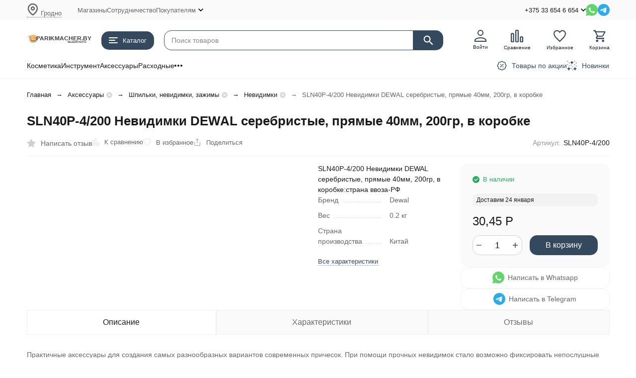

--- FILE ---
content_type: text/html; charset=utf-8
request_url: https://parikmacher.by/product/sln40p-4200-nevidimki-dewal-serebristye-pryamye-40mm-200gr-v-korobke/
body_size: 28472
content:
<!DOCTYPE html><html lang="ru"><head prefix="og: http://ogp.me/ns# fb: http://ogp.me/ns/fb# product: http://ogp.me/ns/product#"><meta http-equiv="Content-Type" content="text/html; charset=utf-8" /><meta name="viewport" content="width=device-width, initial-scale=1, maximum-scale=1" /><meta http-equiv="x-ua-compatible" content="IE=edge" /><meta name="format-detection" content="telephone=no" /><title>SLN40P-4/200 Невидимки DEWAL серебристые, прямые 40мм, 200гр, в коробке купить за 30,45 Р в купить в Минске, Гомеле, Витебске, Могилеве, Бресте, Гродно.  </title><meta name="Description" content="SLN40P-4/200 Невидимки DEWAL серебристые, прямые 40мм, 200гр, в коробке купить за 30,45 Р купить в Минске, Гомеле, Витебске, Могилеве, Бресте, Гродно.  " /><meta name="Keywords" content="Невидимки для волос, SLN40P-4/200 Невидимки DEWAL серебристые, прямые 40мм, 200гр, в коробке, Аксессуары,  Аксессуары" /><meta name="theme-color" content="#34495E"><meta name="msapplication-navbutton-color" content="#34495E" /><link rel="icon" href="/favicon.ico" type="image/x-icon"><style>:root {--primary-color: #34495E;--primary-color-hover: rgb(62,87,112);--primary-color-alpha-5: rgba(52, 73, 94, .5);--dark-color: #081B2E;--dark-color-alpha-5: rgba(8, 27, 46, .5);--accent-color: rgb(43,61,79);--accent-color-hover: rgb(34,48,63);--light-color: #F1F8FF;--light-color-hover: rgb(214,235,255);--pale-color: rgba(241, 248, 255, 0.5);--footer-text-color: white;--price-with-compare-color: #ff3131;--container-width: 1485px;--max-container-width: 1485px;--subcategories-columns-count: 4;--products-thumbs-columns-count: 4;--inputs-buttons-border-radius: 15px;--header-bottom-bar-bg-color: #34495E;--header-bottom-bar-btn-color: rgb(43,61,79);--header-bottom-bar-btn-hover-color: rgb(34,48,63);--header-bottom-bar-text-color: #1B1B1B;--add-to-cart-button-color: #34495E;--add-to-cart-button-color-hover: rgb(62,87,112);--add-to-cart-button-text-color: #ffffff;--add-to-cart-button-text-hover-color: #ffffff;--badge-bestseller-color: #9b51e0;--badge-bestseller-text-color: #ffffff;--badge-new-color: #27ae60;--badge-new-text-color: #ffffff;--badge-discount-color: #ff3131;--badge-discount-text-color: #ffffff;--font-family: 'Open Sans', 'Nunito Sans', sans-serif;--counter-padding: 2px 2px 1px;--home-slider-height: auto;--home-slider-height-adaptive: auto;}@media (max-width: 1023px) {body:not(.page__d) .r-hidden-md {display: none !important;}}@media (max-width: 1502px) {:root {--container-width: calc(100vw - 17px);--max-container-width: calc(100vw - 17px);}}</style><link href=" " rel="stylesheet" /><link href="/wa-data/public/shop/themes/megashop3/css/megashop.vendors.min.css?v=1.4.3.11" rel="stylesheet" /><link href="/wa-data/public/shop/themes/megashop3/css/megashop.common.min.css?v=1.4.3.11" rel="stylesheet" /><link href="/wa-data/public/shop/themes/megashop3/css/megashop.login.min.css?v=1.4.3.11" rel="stylesheet" /><link href="/wa-data/public/shop/themes/megashop3/css/megashop.app.blog.min.css?v=1.4.3.11" rel="stylesheet" /><link href="/wa-data/public/shop/themes/megashop3/css/megashop.app.mailer.min.css?v=1.4.3.11" rel="stylesheet" /><link href="/wa-data/public/shop/themes/megashop3/css/megashop.app.photos.min.css?v=1.4.3.11" rel="stylesheet" /><link href="/wa-data/public/shop/themes/megashop3/css/megashop.app.shop.min.css?v=1.4.3.11" rel="stylesheet" /><link href="/wa-data/public/shop/themes/megashop3/css/megashop.plugin.shop-buy1click.min.css?v=1.4.3.11" rel="stylesheet" /><link href="/wa-data/public/shop/themes/megashop3/css/megashop.plugin.shop-cityselect.min.css?v=1.4.3.11" rel="stylesheet" /><link href="/wa-data/public/shop/themes/megashop3/css/megashop.plugin.shop-dp.min.css?v=1.4.3.11" rel="stylesheet" /><link href="/wa-data/public/shop/themes/megashop3/css/megashop.plugin.shop-flexdiscount.min.css?v=1.4.3.11" rel="stylesheet" /><link href="/wa-data/public/shop/themes/megashop3/css/megashop.plugin.shop-htmlmap.min.css?v=1.4.3.11" rel="stylesheet" /><link href="/wa-data/public/shop/themes/megashop3/css/megashop.plugin.shop-seofilter.min.css?v=1.4.3.11" rel="stylesheet" /><link href="/wa-data/public/shop/themes/megashop3/css/megashop.plugin.shop-warehouse.min.css?v=1.4.3.11" rel="stylesheet" /><link href="/wa-data/public/shop/themes/megashop3/css/megashop.shop.product.min.css?v=1.4.3.11" rel="stylesheet" /><link href="/wa-data/public/shop/themes/megashop3/user.css?v=1.4.3.11" rel="stylesheet" /><link href="https://parikmacher.by/wa-apps/shop/plugins/brand/css/frontend_nav.css" rel="stylesheet">
<link href="https://parikmacher.by/wa-apps/shop/plugins/brand/css/grouped_brands.css" rel="stylesheet">
<link href="https://parikmacher.by/wa-apps/shop/plugins/brand/css/frontend_nav.css" rel="stylesheet">
<script src="/wa-data/public/shop/themes/megashop3/js/megashop.head.min.js?v=1.4.3.11"   ></script><script src="/wa-data/public/shop/themes/megashop3/js/megashop.vendors.min.js?v=1.4.3.11" defer  ></script><script src="https://yastatic.net/es5-shims/0.0.2/es5-shims.min.js" defer></script><script src="https://yastatic.net/share2/share.js" defer></script><script src="/wa-data/public/shop/themes/megashop3/js/vendor/fontawesome/all.min.js" async></script><script src="/wa-data/public/shop/themes/megashop3/js/megashop.min.js?v=1.4.3.11" defer  ></script><script src="/wa-data/public/shop/themes/megashop3/js/megashop.shop.min.js?v=1.4.3.11" defer  ></script><script src="/wa-data/public/shop/themes/megashop3/user.js?v=1.4.3.11" defer  ></script><script src="/wa-apps/shop/plugins/flexdiscount/js/flexdiscountFrontend.min.js?2025.11.48"></script>
<link rel="preload" as="image" href="/wa-data/public/shop/products/63/00/63/images/51907/51907.589.jpg" imagesrcset="/wa-data/public/shop/products/63/00/63/images/51907/51907.589@2x.jpg 2x" fetchpriority="high" /><meta property="og:type" content="website">
<meta property="og:title" content="SLN40P-4/200 Невидимки DEWAL серебристые, прямые 40мм, 200гр, в коробке купить за 30,45 Р в купить в Минске, Гомеле, Витебске, Могилеве, Бресте, Гродно.  ">
<meta property="og:description" content="SLN40P-4/200 Невидимки DEWAL серебристые, прямые 40мм, 200гр, в коробке купить за 30,45 Р купить в Минске, Гомеле, Витебске, Могилеве, Бресте, Гродно.  ">
<meta property="og:image" content="https://parikmacher.by/wa-data/public/shop/products/63/00/63/images/51907/51907.750x0.jpg">
<meta property="og:url" content="https://parikmacher.by/product/sln40p-4200-nevidimki-dewal-serebristye-pryamye-40mm-200gr-v-korobke/">
<meta property="product:price:amount" content="30.45">
<meta property="product:price:currency" content="BYN">
<link rel="icon" href="/favicon.ico?v=1581313311" type="image/x-icon" /><link rel="apple-touch-icon" href="/apple-touch-icon.png?v=1581312306" /><script>
(function(i,s,o,g,r,a,m){i['GoogleAnalyticsObject']=r;i[r]=i[r]||function(){
(i[r].q=i[r].q||[]).push(arguments)},i[r].l=1*new Date();a=s.createElement(o),
m=s.getElementsByTagName(o)[0];a.async=1;a.src=g;m.parentNode.insertBefore(a,m)
})(window,document,'script','//www.google-analytics.com/analytics.js','ga');
ga('create', 'UA-73326061-1', 'auto');
ga('send', 'pageview');

</script><!-- plugin hook: 'frontend_head' --><!-- frontend_head.seofilter-plugin --><!-- frontend_head.carts-plugin --><!-- frontend_head.kmphonemaskvalidate-plugin --><!--kmphonemaskvalidate ru.kmwa-->
<script src="/wa-apps/shop/plugins/kmphonemaskvalidate/js/jquery.mask.min.js?v1.3.0.0" type="application/javascript" data-script-exception="1"></script>
<script src="/wa-apps/shop/plugins/kmphonemaskvalidate/js/kmphonemaskvalidate.min.js?v1.3.0.0" type="application/javascript" data-script-exception="1"></script>
<!/--kmphonemaskvalidate--><!-- frontend_head.flexdiscount-plugin --><style>i.icon16-flexdiscount.loading{background-image:url(https://parikmacher.by/wa-apps/shop/plugins/flexdiscount/img/loading16.gif)}i.flexdiscount-big-loading{background:url(https://parikmacher.by/wa-apps/shop/plugins/flexdiscount/img/loading.gif) no-repeat}.fl-is-loading > * { opacity: 0.3; }.fl-is-loading { position:relative }.fl-is-loading:after{ position:absolute; top:0;left:0;content:"";width:100%;height:100%; background:url(https://parikmacher.by/wa-apps/shop/plugins/flexdiscount/img/loader2.gif) center center no-repeat}.fl-loader-2:after{ position:absolute; top:0;left:0;content:"";width:100%;height:100%; background:url(/wa-content/img/loading16.gif) center center no-repeat}i.icon16-flexdiscount{background-repeat:no-repeat;height:16px;width:16px;display:inline-block;text-indent:-9999px;text-decoration:none!important;vertical-align:top;margin:-.1em .25em 0 0}i.flexdiscount-big-loading{display:inline-block;width:32px;height:32px;margin:15px 0}.flexdiscount-coup-del-block,.flexdiscount-loader{display:none}.align-center{text-align:center}.flexdiscount-coup-result,.flexdiscount-form,.flexdiscount-price-block,.flexdiscount-user-affiliate,.flexdiscount-user-discounts{margin:10px 0}.flexdiscount-coup-result{color:green}.flexdiscount-coup-result.flexdiscount-error{color:red}.flexdiscount-max-affiliate,.flexdiscount-max-discount{font-size:1.5em;color:#c03;font-weight:600}.flexdiscount-coupon-delete:before{content:'x';padding:5px;-webkit-border-radius:50%;-moz-border-radius:50%;border-radius:50%;border:2px solid red;width:.5em;height:.5em;display:inline-block;text-align:center;line-height:.5em;margin-right:5px;font-size:1.3em;color:red;font-weight:700;vertical-align:middle}.flexdiscount-price-block{display:inline-block}.flexdiscount-product-discount{display:table}.flexdiscount-my-content>div{padding:10px}.flexdiscount-discounts-affiliate{color:#c03;background:#fff4b4;padding:5px 10px;border-radius:20px}/***********************
 *
 * ru: Блок Доступных скидок и бонусов
 * en: Available discount and bonuses
 *
************************/

/**
* Обертка
* Wrap
*/
.flexdiscount-available-discount { }
/**
* Блок вывода Доступных скидок и бонусов
* Available discount and bonuses
*/
.flexdiscount-alldiscounts { clear: none; background-color: #FFFFFF; border: 1px solid #DDDDDD; -webkit-border-radius: 4px; -moz-border-radius: 4px; border-radius: 4px; margin: 10px 0; }
/**
* Шапка
* Header block
*/
.flexdiscount-alldiscounts-heading { background: #fff4b4; text-transform: uppercase; -webkit-border-top-left-radius: 3px; -moz-border-top-left-radius: 3px; border-top-left-radius: 3px; -webkit-border-top-right-radius: 3px; -moz-border-top-right-radius: 3px; border-top-right-radius: 3px; padding: 10px 15px;}
/**
* Заголовок шапки
* Header text
*/
.flexdiscount-alldiscounts-heading .h3 { font-size: 14px; margin: 0; padding: 0; color: #444;}
/**
* Внутренний отступ основной части
* Padding of the block body
*/
.flexdiscount-alldiscounts-body, .flexdiscount-alldiscounts .flexdiscount-body { padding: 15px; }
/*
* Ширина таблицы
* Width table
*/
.flexdiscount-alldiscounts table { width: 100%; }
/*
* Внешний отступ неупорядоченных списков
* Margin of unordered lists
*/
.flexdiscount-alldiscounts ul { margin: 0; }
/*
* Стили таблицы
* Table styles
*/
.flexdiscount-alldiscounts .flexdiscount-table { border-left: 1px solid #000; border-top: 1px solid #000; width: 100%; margin: 0; }
/*
* Стили заголовков и ячеек таблицы
* Table cells styles
*/
.flexdiscount-alldiscounts .flexdiscount-table td, .flexdiscount-alldiscounts .flexdiscount-table th { color: #000; border: 1px solid #000; padding: 5px; }
.fl-discount-skus { margin-bottom: 10px; }
tr.fl-discount-skus td { padding: 10px 5px; }

/***********************
 *
 * ru: Блок Действующих скидок и бонусов
 * en: Product active discounts and bonuses
 *
************************/

/**
* Обертка
* Wrap
*/
.flexdiscount-product-discount { display: table; }
/**
* Блок вывода Действующих скидок и бонусов
* Product active discounts and bonuses block
*/
.flexdiscount-pd-block { background-color: #FFFFFF; border: 1px solid #DDDDDD; -webkit-border-radius: 4px; -moz-border-radius: 4px; border-radius: 4px; margin: 10px 0; }
/**
* Шапка
* Header block
*/
.flexdiscount-pd-block .flexdiscount-heading, #yourshop .flexdiscount-pd-block .flexdiscount-heading { background: #163bdb; text-transform: uppercase; border-color: #DDDDDD; color: #333333; -webkit-border-top-left-radius: 3px; -moz-border-top-left-radius: 3px; border-top-left-radius: 3px; -webkit-border-top-right-radius: 3px; -moz-border-top-right-radius: 3px; border-top-right-radius: 3px; padding: 10px 15px;}
/**
* Заголовок шапки
* Header text
*/
.flexdiscount-pd-block .flexdiscount-heading .h3 { font-size: 14px; margin: 0; padding: 0; color: #fff;}
/**
* Внутренний отступ основной части
* Padding of the block body
*/
.flexdiscount-pd-block .flexdiscount-body { padding: 15px; }
/*
* Внешний отступ неупорядоченных списков
* Margin of unordered lists
*/
.flexdiscount-pd-block ul { margin: 0; }
/*
* Стили таблицы
* Table styles
*/
.flexdiscount-pd-block .flexdiscount-table { border-left: 1px solid #000; border-top: 1px solid #000; width: 100%; margin: 0; }
/*
* Стили заголовков и ячеек таблицы
* Table cells styles
*/
.flexdiscount-pd-block .flexdiscount-table td, .flexdiscount-pd-block .flexdiscount-table th { color: #000; border: 1px solid #000; padding: 5px; }

/***********************
 *
 * ru: Активные скидок и бонусов
 * en: Active discounts and bonuses block
 *
************************/

/**
* Обертка
* Wrap
*/
.flexdiscount-user-discounts { }
/**
* Блок вывода активных скидок и бонусов
* Active discounts and bonuses block
*/
.flexdiscount-discounts { clear: both; overflow: hidden; background-color: #FFFFFF; border: 1px solid #ddd; margin: 10px 0; }
/**
* Шапка
* Header block
*/
.flexdiscount-discounts-heading { background: #eee; text-transform: uppercase; color: #333333; padding: 10px 15px; }
/**
* Заголовок шапки
* Header text
*/
.flexdiscount-discounts-heading .h3 { font-size: 14px; margin: 0; color: #444; }
/**
* Внутренний отступ основной части
* Padding of the block body
*/
.flexdiscount-discounts-body { padding: 0; }
/*
* Ширина таблицы
* Width table
*/
.flexdiscount-discounts table { width: 100%; }
/*
* Стили неупорядоченных списков
* Styles of unordered lists
*/
.flexdiscount-discounts-body ul { list-style: none; padding: 0; margin: 0; }
.flexdiscount-discounts-body li { padding: 10px 15px; background-color: #fefce3; margin: 5px 0; }
/*
* Стили для размера скидки
* Styles for discount
*/
.flexdiscount-discounts-price { color: #e8385c; display: inline-block; }

/***********************
 *
 * ru: Дополнительная форма ввода купонов
 * en: Additional coupon form
 *
************************/

/*
* Цвет сообщения о успешно введенном купоне
* Message color about successfully entered coupon
*/
.flexdiscount-coup-result { color: green; }
/*
* Цвет сообщения о неверно введенном купоне
* Message color about incorrectly entered coupon
*/
.flexdiscount-coup-result.flexdiscount-error { color: #ff0000; }
/**
* Крестик удаления купона
* Delete coupon cross
*/
.flexdiscount-coupon-delete:before { content: 'x'; padding: 5px; -webkit-border-radius: 50%; -moz-border-radius: 50%; border-radius: 50%; border: 2px solid #ff0000; width: .5em; height: .5em; display: inline-block; text-align: center; line-height: .5em; margin-right: 5px; font-size: 1.3em; color: #ff0000; font-weight: bold; vertical-align: middle; }

/***********************
 *
 * ru: Блок правил запрета
 * en: Deny discounts block
 *
************************/

/**
* Обертка
* Wrap
*/
.flexdiscount-deny-discount { }
/**
* Блок вывода правил запрета
* Deny discounts block
*/
.flexdiscount-denydiscounts { clear: none; background-color: #FFFFFF; border: 1px solid #DDDDDD; -webkit-border-radius: 4px; -moz-border-radius: 4px; border-radius: 4px; margin: 10px 0; }
/**
* Шапка
* Header block
*/
.flexdiscount-denydiscounts-heading { background: #ff0000; text-transform: uppercase; -webkit-border-top-left-radius: 3px; -moz-border-top-left-radius: 3px; border-top-left-radius: 3px; -webkit-border-top-right-radius: 3px; -moz-border-top-right-radius: 3px; border-top-right-radius: 3px; padding: 10px 15px;}
/**
* Заголовок шапки
* Header text
*/
.flexdiscount-denydiscounts-heading .h3 { font-size: 14px; margin: 0; padding: 0; color: #fff;}
/**
* Внутренний отступ основной части
* Padding of the block body
*/
.flexdiscount-denydiscounts-body, .flexdiscount-denydiscounts .flexdiscount-body { padding: 15px; }
/*
* Ширина таблицы
* Width table
*/
.flexdiscount-denydiscounts table { width: 100%; }
/*
* Внешний отступ неупорядоченных списков
* Margin of unordered lists
*/
.flexdiscount-denydiscounts ul { margin: 0; }
/*
* Стили таблицы
* Table styles
*/
.flexdiscount-denydiscounts .flexdiscount-table { border-left: 1px solid #000; border-top: 1px solid #000; width: 100%; margin: 0; }
/*
* Стили заголовков и ячеек таблицы
* Table cells styles
*/
.flexdiscount-denydiscounts .flexdiscount-table td, .flexdiscount-denydiscounts .flexdiscount-table th { color: #000; border: 1px solid #000; padding: 5px; }

/***********************
 *
 * ru: Блок цены со скидкой
 * en: Block of price with discount
 *
************************/

/*
* Обертка
* Wrap
*/
.flexdiscount-price-block { display: inline-block; }

/***********************
 *
 * ru: Скидки в личном кабинете
 * en: Discounts in customer account
 *
************************/

/*
* Обертка
* Wrap
*/
.flexdiscount-my-content > div { padding: 10px; }

/***********************
 *
 * ru: Остальные стили
 * en: Other styles
 *
************************/

/*
* Бонусы
* Bonuses
*/
.flexdiscount-discounts-affiliate { color: #c03; background: #fff4b4; padding: 5px 10px; border-radius: 20px; }
/**
* Максимальное значение скидок и бонусов в блоках Доступных и Действующих скидок
* Maximum value of discount and bonuses in Available discounts block and Product discounts block
*/
.flexdiscount-max-discount, .flexdiscount-max-affiliate { font-size: 1.3em; color: #c03; font-weight: 600; }
.page_flexdiscount .product-add-to-cart__flexdiscount .flexdiscount-price-block .price {
    font-size: 18px;
    font-weight:600;
    color: white;
    background: seagreen;
    padding: 5px;
    border-radius: 5px;
}

.flexdiscount-alldiscounts-heading {
    background: #27ae60;
}
.flexdiscount-alldiscounts-heading .h3 {
    font-size: 14px;
    margin: 0;
    padding: 0;
    color: #fff;
}
.flexdiscount-alldiscounts-body {
    padding: 5px;
}</style><script>$(function() {$.flexdiscountFrontend = new FlexdiscountPluginFrontend({urls: {couponAddUrl: '/flexdiscount/couponAdd/',updateDiscountUrl: '/flexdiscount/update/',refreshCartUrl: '/flexdiscount/cartUpdate/',deleteUrl: '/flexdiscount/couponDelete/',cartSaveUrl: {shop: '/cart/save/',plugin: '/my/'},cartDeleteUrl: {shop: '/cart/delete/',plugin: '/my/'},cartAddUrl: {shop: '/cart/add/',plugin: '/my/'}},updateInfoblocks: 0,hideDefaultAffiliateBlock: '',ss8forceUpdate: '0',addAffiliateBlock: 0,loaderType: 'loader2',locale: 'ru_RU',settings: {"enable_frontend_cart_hook":0},ss8UpdateAfterPayment: 0,shopVersion: '11.6.0.1130'});});</script><!-- frontend_head.cityselect-plugin --><link href='/wa-apps/shop/plugins/cityselect/css/suggestions.20.min.css?v=2.0.4' rel='stylesheet'><script src='/wa-apps/shop/plugins/cityselect/js/jquery.suggestions.20.min.js?v2.0.4'></script><link href='/wa-apps/shop/plugins/cityselect/css/frontend.min.css?v=2.0.4' rel='stylesheet'><script src='/wa-apps/shop/plugins/cityselect/js/frontend.min.js?v=2.0.4'></script><script>function init_shop_cityselect(){
shop_cityselect.location={"country":"rus","city":"\u0413\u0440\u043e\u0434\u043d\u043e","region":"BY-HR","zip":"230001","constraints_street":"","need_detect":true};
shop_cityselect.route_params={"app":"shop","_name":"Parikmacher.by","regions_ssl":"","theme":"megashop3","theme_mobile":"megashop3","checkout_version":"2","locale":"ru_RU","ssl_all":"1","storefront_mode":"","title":"","meta_keywords":"","meta_description":"","og_title":"","og_image":"","og_video":"","og_description":"","og_type":"","og_url":"","url_type":"1","products_per_page":"","type_id":"0","currency":"BYN","stock_id":"16","public_stocks":"0","drop_out_of_stock":"2","payment_id":"0","shipping_id":"0","ssl":"1","checkout_storefront_id":"ded0cfc28d22b610fb3db986cfe397fd","igaponov_force_calculate":1,"product_url":"sln40p-4200-nevidimki-dewal-serebristye-pryamye-40mm-200gr-v-korobke","module":"frontend","action":"product","flexdiscount_skip_caching":1,"flexdiscount_shop_cart_total_magic":1,"cityselect__url":"product\/sln40p-4200-nevidimki-dewal-serebristye-pryamye-40mm-200gr-v-korobke\/"};
shop_cityselect.countries=[{"country_iso_code":"BY"}];
shop_cityselect.iso2to3={"RU":"rus","AF":"afg","AX":"ala","AL":"alb","DZ":"dza","AS":"asm","AD":"and","AO":"ago","AI":"aia","AG":"atg","AR":"arg","AM":"arm","AW":"abw","AU":"aus","AT":"aut","AZ":"aze","BS":"bhs","BH":"bhr","BD":"bgd","BB":"brb","BY":"blr","BE":"bel","BZ":"blz","BJ":"ben","BM":"bmu","BT":"btn","BO":"bol","BA":"bih","BW":"bwa","BV":"bvt","BR":"bra","IO":"iot","BN":"brn","BG":"bgr","BF":"bfa","BI":"bdi","CI":"civ","KH":"khm","CM":"cmr","CA":"can","CV":"cpv","KY":"cym","CF":"caf","TD":"tcd","CL":"chl","CN":"chn","CX":"cxr","CC":"cck","CO":"col","KM":"com","CG":"cog","CD":"cod","CK":"cok","CR":"cri","HR":"hrv","CU":"cub","CY":"cyp","CZ":"cze","DK":"dnk","DJ":"dji","DM":"dma","DO":"dom","EC":"ecu","EG":"egy","SV":"slv","GQ":"gnq","ER":"eri","EE":"est","ET":"eth","FK":"flk","FO":"fro","FJ":"fji","FI":"fin","FR":"fra","GF":"guf","PF":"pyf","TF":"atf","GA":"gab","GM":"gmb","GE":"geo","DE":"deu","GH":"gha","GI":"gib","GR":"grc","GL":"grl","GD":"grd","GP":"glp","GU":"gum","GT":"gtm","GN":"gin","GW":"gnb","GY":"guy","HT":"hti","HM":"hmd","VA":"vat","HN":"hnd","HK":"hkg","HU":"hun","IS":"isl","IN":"ind","ID":"idn","IR":"irn","IQ":"irq","IE":"irl","IL":"isr","IT":"ita","JM":"jam","JP":"jpn","JO":"jor","KZ":"kaz","KE":"ken","KI":"kir","KP":"prk","KR":"kor","KW":"kwt","KG":"kgz","LA":"lao","LV":"lva","LB":"lbn","LS":"lso","LR":"lbr","LY":"lby","LI":"lie","LT":"ltu","LU":"lux","MO":"mac","MK":"mkd","MG":"mdg","MW":"mwi","MY":"mys","MV":"mdv","ML":"mli","MT":"mlt","MH":"mhl","MQ":"mtq","MR":"mrt","MU":"mus","YT":"myt","MX":"mex","FM":"fsm","MD":"mda","MC":"mco","MN":"mng","ME":"mne","MS":"msr","MA":"mar","MZ":"moz","MM":"mmr","NA":"nam","NR":"nru","NP":"npl","NL":"nld","AN":"ant","NC":"ncl","NZ":"nzl","NI":"nic","NE":"ner","NG":"nga","NU":"niu","NF":"nfk","MP":"mnp","NO":"nor","OM":"omn","PK":"pak","PW":"plw","PS":"pse","PA":"pan","PG":"png","PY":"pry","PE":"per","PH":"phl","PN":"pcn","PL":"pol","PT":"prt","PR":"pri","QA":"qat","RE":"reu","RO":"rou","RW":"rwa","SH":"shn","KN":"kna","LC":"lca","PM":"spm","VC":"vct","WS":"wsm","SM":"smr","ST":"stp","SA":"sau","SN":"sen","RS":"srb","SC":"syc","SL":"sle","SG":"sgp","SK":"svk","SI":"svn","SB":"slb","SO":"som","ZA":"zaf","GS":"sgs","ES":"esp","LK":"lka","SD":"sdn","SR":"sur","SJ":"sjm","SZ":"swz","SE":"swe","CH":"che","SY":"syr","TW":"twn","TJ":"tjk","TZ":"tza","TH":"tha","TL":"tls","TG":"tgo","TK":"tkl","TO":"ton","TT":"tto","TN":"tun","TR":"tur","TM":"tkm","TC":"tca","TV":"tuv","UG":"uga","UA":"ukr","AE":"are","GB":"gbr","US":"usa","UM":"umi","UY":"ury","UZ":"uzb","VU":"vut","VE":"ven","VN":"vnm","VG":"vgb","VI":"vir","WF":"wlf","EH":"esh","YE":"yem","ZM":"zmb","ZW":"zwe","AB":"abh","BQ":"bes","GG":"ggy","JE":"jey","CW":"cuw","IM":"imn","BL":"blm","MF":"maf","SX":"sxm","OS":"ost","SS":"ssd"};
shop_cityselect.language='ru';
shop_cityselect.init('b1e6081b607974a1a4d9e710bdacbccacce13185','/','/wa-apps/shop/plugins/cityselect/js/fancybox/','city-settlement','auto',1,0,1);
        } if (typeof shop_cityselect !== 'undefined') { init_shop_cityselect() } else { $(document).ready(function () { init_shop_cityselect() }) }</script><!-- frontend_head.dp-plugin --><!-- frontend_head.buy1click-plugin --></head><body class="page page_buy1click page_cityselect page_dp page_flexdiscount page_warehouse"><div class="microdata"><div itemscope itemtype="http://schema.org/WebSite"><link itemprop="url" href="https://parikmacher.by" /><form itemprop="potentialAction" itemscope itemtype="http://schema.org/SearchAction"><meta itemprop="target" content="https://parikmacher.by/search/?query={query}" /><input itemprop="query-input" type="text" name="query" /><input type="submit" /></form></div></div><div class="microdata"><div itemscope itemtype="http://schema.org/Organization"><link itemprop="url" href="https://parikmacher.by" /><meta itemprop="name" content="Parikmacher.by" /><meta itemprop="address" content="&lt;p&gt;Магазины в Гродно:&lt;/p&gt;
&lt;p&gt;ул. К.Маркса д.9А&lt;/p&gt;
&lt;p&gt;ул. О.Соломовой д. 82 ТЦ &quot;Фламинго&quot; &lt;/p&gt;
" /><meta itemprop="telephone" content="+375 33 654 6 654" /><div itemprop="logo" itemscope itemtype="http://schema.org/ImageObject"><link itemprop="image" href="/wa-data/public/shop/themes/megashop3/img/logo.svg?v1763433790" /><link itemprop="contentUrl" href="/wa-data/public/shop/themes/megashop3/img/logo.svg?v1763433790" /></div></div></div><div class="index"><div class="header-overlay"></div><div class="index__wrapper"><header class="index__header"><div class="header header_with-border r-hidden-md"><div class="header__top-bar"><div class="header-top-bar"><div class="container"><div class="header-top-bar__container"><!-- plugin hook: 'frontend_header' --><span class="link-decorator"></span><div class="header-top-bar__container-region"><div class="b-cityselect__wrapper b-cityselect__wrapper--megashop3 "><a href="#" class="b-cityselect__city i-cityselect__city_change"><i class="icon icon-xxxs"><svg xmlns="http://www.w3.org/2000/svg" width="24" height="24" viewBox="0 0 24 24" fill="none" stroke="currentColor" stroke-width="2.5" stroke-linecap="round" stroke-linejoin="round" class="feather feather-map-pin"><path d="M21 10c0 7-9 13-9 13s-9-6-9-13a9 9 0 0 1 18 0z"></path><circle cx="12" cy="10" r="3"></circle></svg></i> <span class="i-cityselect__city">Гродно</span></a><div class="b-cityselect__notifier b-cityselect__notifier--megashop3"><div class="b-cityselect__notifier_triangle"></div><div class="b-cityselect__notifier_title font-size-sm">Ваш город <b class="i-cityselect__city">Гродно</b>?</div><div class="b-cityselect__notifier_buttons nowrap"><input type="button" class="btn btn-default btn-xs uni-btn uni-btn--red b-cityselect__city_yes i-cityselect__city_yes" value="Да"> <input type="button" class="b-cityselect__city_no btn btn-gray-400 btn-xs text-dark uni-btn i-cityselect__city_no" value="Нет"></div></div><script>if (typeof shop_cityselect !== 'undefined') { shop_cityselect.detect() } else { document.addEventListener("DOMContentLoaded", function() { shop_cityselect.detect() }) }</script></div></div><nav class="header-top-bar__container-nav"><ul class="header-top-bar-links"><li class="header-top-bar-links__item" data-key="0"><a class="link link_style_alt-gray" href="/magaziny/" >Магазины</a></li><li class="header-top-bar-links__item" data-key="1"><a class="link link_style_alt-gray" href="/sotrudnichestvo/" >Сотрудничество</a></li><li class="header-top-bar-links__item" data-key="2"><div class="dropdown"><a class="link-box link-box_style_alt-gray" href="/pokupatelyam/"><span class="icon-box icon-box_size_s"><span class="icon-box__content"><span class="link-box__link">Покупателям</span></span><span class="icon-box__icon"><svg class="svg-icon link-box__icon dropdown__icon"width="10" height="6"  ><use xlink:href="/wa-data/public/shop/themes/megashop3/svg/icon.sprite.svg?v=1.4.3.11#arrow-bottom"></use></svg></span></span></a><div class="dropdown__dropdown"><ul class="dropdown-links"><li class="dropdown-links__item"><a class="link link_style_alt-gray dropdown-links__link" href="/pokupatelyam/oformlenie-zakaza/" >Оформление заказа</a></li><li class="dropdown-links__item"><a class="link link_style_alt-gray dropdown-links__link" href="/pokupatelyam/dostavka/" >Доставка </a></li><li class="dropdown-links__item"><a class="link link_style_alt-gray dropdown-links__link" href="/pokupatelyam/oplata/" >Оплата</a></li><li class="dropdown-links__item"><a class="link link_style_alt-gray dropdown-links__link" href="/pokupatelyam/yslovia/" >Гарантия</a></li><li class="dropdown-links__item"><a class="link link_style_alt-gray dropdown-links__link" href="/pokupatelyam/politika-vozvrata/" >Политика возврата</a></li><li class="dropdown-links__item"><a class="link link_style_alt-gray dropdown-links__link" href="/pokupatelyam/obrashcheniya-pokupateley/" >Обращения покупателей</a></li></ul></div></div></li><li class="header-top-bar-links__item" style="display: none;"><div class="dropdown"><span class="pseudo-link-box pseudo-link-box_style_alt-gray  pseudo-link-box_link"><span class="icon-box icon-box_size_s"><span class="icon-box__content"><span class="pseudo-link-box__link">Ещё</span></span><span class="icon-box__icon"><svg class="svg-icon pseudo-link-box__icon dropdown__icon"width="10" height="6"  ><use xlink:href="/wa-data/public/shop/themes/megashop3/svg/icon.sprite.svg?v=1.4.3.11#arrow-bottom"></use></svg></span></span></span><div class="dropdown__dropdown"><div class="dropdown-links"><div class="dropdown-links__item" data-key="0" style="display: none;"><a class="link link_style_alt-gray dropdown-links__link" href="/magaziny/" >Магазины</a></div><div class="dropdown-links__item" data-key="1" style="display: none;"><a class="link link_style_alt-gray dropdown-links__link" href="/sotrudnichestvo/" >Сотрудничество</a></div><div class="dropdown-links__item" data-key="2" style="display: none;"><a class="link link_style_alt-gray dropdown-links__link" href="/pokupatelyam/" >Покупателям</a></div></div></div></div></li></ul></nav><div class="header-top-bar__container-contacts"><div class="header-top-bar-contacts"><div class="header-top-bar-contacts__item"><div class="header-top-bar-contacts__phone"><div class="dropdown dropdown_left"><a class="header-top-bar-contacts__phone-link link-box" href="tel:+375336546654"><span class="icon-box icon-box_size_s"><span class="icon-box__content">+375 33 654 6 654</span><span class="icon-box__icon"><svg class="svg-icon link-box__icon dropdown_icon"width="10" height="6"  ><use xlink:href="/wa-data/public/shop/themes/megashop3/svg/icon.sprite.svg?v=1.4.3.11#arrow-bottom"></use></svg></span></span></a><div class="dropdown__dropdown dropdown__dropdown_left-arrow"><div class="dropdown-links dropdown-links_separated header-top-bar-contacts__dropdown"><div class="dropdown-links__item header-top-bar-contacts__dropdown-item"><div class="header-top-bar-contacts__dropdown-phone"><a class="link link_style_alt-gray" href="tel:+375336545654">+375 33 654 5 654</a></div><div class="header-top-bar-contacts__dropdown-text">Оптовый отдел</div></div><div class="dropdown-links__item header-top-bar-contacts__dropdown-item"><div class="header-top-bar-contacts__dropdown-title">Режим работы:</div><div class="header-top-bar-contacts__dropdown-text">            Пн-Вскр, с 09:00-19:00
        
    </div></div><div class="dropdown-links__item header-top-bar-contacts__dropdown-item"><div class="header-top-bar-contacts__dropdown-title">Адрес:</div><div class="header-top-bar-contacts__dropdown-text"><p>Магазины в Гродно:</p>
<p>ул. К.Маркса д.9А</p>
<p>ул. О.Соломовой д. 82 ТЦ "Фламинго" </p>
</div></div><div class="dropdown-links__item header-top-bar-contacts__dropdown-item"><div class="header-top-bar-contacts__dropdown-title">Email:</div><div class="header-top-bar-contacts__dropdown-text"><a class="link" href="mailto:slavnica@inbox.ru">slavnica@inbox.ru</a></div></div><div class="dropdown-links__item header-top-bar-contacts__dropdown-item"><div class="header-top-bar-contacts__dropdown-title">Соцсети и мессенджеры:</div><div class="header-top-bar-contacts__dropdown-text"><div class="messengers"><div class="messengers__messenger"><a class="image-box" href="https://wa.me/375336545654" target="_blank" data-analytic-click="whatsapp"><svg class="svg-icon "width="24" height="24"  ><use xlink:href="/wa-data/public/shop/themes/megashop3/svg/icon.sprite.svg?v=1.4.3.11#whatsapp"></use></svg></a></div><div class="messengers__messenger"><a class="image-box" href="https://t.me/375336545654" target="_blank" data-analytic-click="telegram"><svg class="svg-icon "width="24" height="24"  ><use xlink:href="/wa-data/public/shop/themes/megashop3/svg/icon.sprite.svg?v=1.4.3.11#telegram"></use></svg></a></div></div></div></div></div></div></div></div></div><div class="header-top-bar-contacts__item header-top-bar-contacts__item_messengers"><div class="messengers"><div class="messengers__messenger tooltip"><a class="image-box" href="https://wa.me/375336545654" target="_blank" data-analytic-click="whatsapp"><svg class="svg-icon "width="24" height="24"  ><use xlink:href="/wa-data/public/shop/themes/megashop3/svg/icon.sprite.svg?v=1.4.3.11#whatsapp"></use></svg></a><span class="tooltip__content tooltip__content_bottom">Написать в <br/>WhatsApp</span></div><div class="messengers__messenger tooltip"><a class="image-box" href="https://t.me/375336545654" data-analytic-click="telegram"><img class="svg-icon svg-icon_img " src="/wa-data/public/shop/themes/megashop3/svg/icon.sprite.svg?v=1.4.3.11#telegram" width="24" height="24"/></a><span class="tooltip__content tooltip__content_bottom">Написать в <br/>Telegram</span></div></div></div></div></div></div></div></div></div><div class="header__middle-bar"><div class="header-middle-bar "><div class="container"><div class="header-middle-bar__container"><div class="header-middle-bar__container-logo header-middle-bar__container-logo_padding-right"><a class="image-box image-box_contain" href="/"><img class="header-middle-bar__logo"  src="/wa-data/public/shop/themes/megashop3/img/logo.svg?v1763433790" alt="Parikmacher.by" /></a></div><div class="header-middle-bar__container-main"><div class="header-middle-bar-shop"><div class="header-middle-bar-shop__catalog-container"><span class="button header-middle-bar-shop-catalog-button catalog-dropdown-button" data-trigger_type="click"><span class="icon-box icon-box_size_l"><span class="icon-box__icon"><div class="burger-icon" style="width:18px;height:12px"><div class="burger-icon__box"><div class="burger-icon__inner"></div></div></div></span><span class="icon-box__content">Каталог</span></span></span></div><div class="header-middle-bar-shop__search-container"><form class="input-search input-search_size_l " action="/search/" data-autocomplete="1"><div class="input-search__input-container"><input class="input-search__input input-text input-text_size_s input-text_fill" name="query" placeholder="Поиск товаров" value="" autocomplete="off" /></div><div class="input-search__button-container"><button class="input-search__button button"><svg class="svg-icon "width="20" height="20" fill="currentColor" ><use xlink:href="/wa-data/public/shop/themes/megashop3/svg/icon.sprite.svg?v=1.4.3.11#search"></use></svg></button></div></form></div><div class="header-middle-bar-shop__links-container"><div class="header-middle-bar-shop-links header-middle-bar-shop-links_size_s"><div class="header-middle-bar-shop-links__item"><a class="link-box link-box_style_light login-link" href="/login/" title="Мой профиль"><span class="icon-box icon-box_size_l icon-box_col"><span class="icon-box__icon"><span class="header-middle-bar-shop-links__user-image image-box"><svg class="svg-icon link-box__icon"width="25" height="25" fill="none" ><use xlink:href="/wa-data/public/shop/themes/megashop3/svg/icon.sprite.svg?v=1.4.3.11#user"></use></svg></span></span><span class="icon-box__content"><span class="link-box__link link-box__link_black">Войти</span></span></span></a></div><div class="header-middle-bar-shop-links__item"><a class="link-box link-box_style_light compare-link" href="/compare/" title="Сравнение"><span class="icon-box icon-box_size_l icon-box_col"><span class="icon-box__icon"><span class="image-box"><span class="counter compare-counter counter_empty">0</span><svg class="svg-icon link-box__icon"width="25" height="25" fill="none"  stroke-width="2"><use xlink:href="/wa-data/public/shop/themes/megashop3/svg/icon.sprite.svg?v=1.4.3.11#compare"></use></svg></span></span><span class="icon-box__content"><span class="link-box__link link-box__link_black">Сравнение</span></span></span></a></div><div class="header-middle-bar-shop-links__item"><a class="link-box link-box_style_light" href="/search/?list=favorite" title="Избранное"><span class="icon-box icon-box_size_l icon-box_col"><span class="icon-box__icon"><span class="image-box"><span class="counter favorite-counter counter_empty">0</span><svg class="svg-icon link-box__icon"width="25" height="25" fill="none"  stroke-width="2"><use xlink:href="/wa-data/public/shop/themes/megashop3/svg/icon.sprite.svg?v=1.4.3.11#favorite"></use></svg></span></span><span class="icon-box__content"><span class="link-box__link link-box__link_black">Избранное</span></span></span></a></div><div class="header-middle-bar-shop-links__item header-middle-bar-shop-links__item_cart"><div class="cart-popup-container"><a class="link-box link-box_style_light" href="/order/"><span class="icon-box icon-box_size_l icon-box_col"><span class="icon-box__icon"><span class="image-box"><span class="counter cart-counter counter_empty">0</span><svg class="svg-icon link-box__icon"width="25" height="25" fill="none" ><use xlink:href="/wa-data/public/shop/themes/megashop3/svg/icon.sprite.svg?v=1.4.3.11#cart"></use></svg></span></span><span class="icon-box__content"><span class="link-box__link link-box__link_black">Корзина</span></span></span></a><div class="cart-popup-container__popup"></div></div></div></div></div></div></div></div></div></div></div><div class="header__bottom-bar"><div class="header-bottom-bar header-bottom-bar_compact header-bottom-bar_transparent"><div class="container"><div class="header-bottom-bar__container"><nav class="header-bottom-bar__container-links "><ul class="header-bottom-bar-links header-bottom-bar-links_alt header-bottom-bar-links_transparent hide-links-menu" data-is_overlay_enabled="true" data-more-id="bottom-bar"><li class="header-bottom-bar-links__item-container hide-links-menu__item"><div class="header-bottom-bar-links__item"><a class="button button_rect button_fill header-bottom-bar-links__link hide-links-menu__link catalog-category-button" href="/category/kosmetika/" data-category_id="2041">Косметика</a></div></li><li class="header-bottom-bar-links__item-container hide-links-menu__item"><div class="header-bottom-bar-links__item"><a class="button button_rect button_fill header-bottom-bar-links__link hide-links-menu__link catalog-category-button" href="/category/instrument/" data-category_id="1477">Инструмент</a></div></li><li class="header-bottom-bar-links__item-container hide-links-menu__item"><div class="header-bottom-bar-links__item"><a class="button button_rect button_fill header-bottom-bar-links__link hide-links-menu__link catalog-category-button" href="/category/aksessuary1/" data-category_id="2040">Аксессуары</a></div></li><li class="header-bottom-bar-links__item-container hide-links-menu__item"><div class="header-bottom-bar-links__item"><a class="button button_rect button_fill header-bottom-bar-links__link hide-links-menu__link catalog-category-button" href="/category/chistove/" data-category_id="204">Расходные</a></div></li><li class="header-bottom-bar-links__item-container header-bottom-bar-links__item-container_more hide-links-menu__more-container"><div class="header-bottom-bar-links__item hide-links-menu__more"><span class="catalog-category-button button button_rect button_fill header-bottom-bar-links__link" data-category_id="-1"><svg class="svg-icon "width="16" height="4" fill="currentColor" ><use xlink:href="/wa-data/public/shop/themes/megashop3/svg/icon.sprite.svg?v=1.4.3.11#menu-dots"></use></svg></span></div></li></ul><ul class="header-bottom-bar-links header-bottom-bar-links_alt header-bottom-bar-links_transparent header-bottom-bar-links_additional" data-is_overlay_enabled="true"><li class="header-bottom-bar-links__item-container"><div class="header-bottom-bar-links__item"><a class="header-bottom-bar-links__link header-bottom-bar-links__link_colored button button_rect button_fill" href="1500"><span class="icon-box"><span class="icon-box__icon"><svg class="svg-icon "width="20" height="20"  ><use xlink:href="/wa-data/public/shop/themes/megashop3/svg/icon.sprite.svg?v=1.4.3.11#sale"></use></svg></span><span class="icon-box__content">                                        Товары по акции
    </span></span></a></div></li><li class="header-bottom-bar-links__item-container"><div class="header-bottom-bar-links__item"><a class="header-bottom-bar-links__link header-bottom-bar-links__link_colored button button_rect button_fill" href="https://parikmacher.by/category/novinki"><span class="icon-box"><span class="icon-box__icon"><svg class="svg-icon "width="20" height="20"  ><use xlink:href="/wa-data/public/shop/themes/megashop3/svg/icon.sprite.svg?v=1.4.3.11#confeti"></use></svg></span><span class="icon-box__content">                                        Новинки
    </span></span></a></div></li></ul></nav></div></div></div></div><div class="header__dropdown-bar header__dropdown-bar_compact"><div class="header-dropdown-bar"><div class="container header-dropdown-bar__container"><div class="catalog-dropdown catalog-dropdown_extend" data-is_overlay_enabled="true" data-trigger_type="click"><div class="catalog-extend catalog-extend_fixed-width"><nav class="catalog-extend__list-container"><ul class="catalog-list   " data-show_first="1"><li class="catalog-list__item catalog-list__item_has-children" data-category_id="2041"><span class="catalog-list__content "><span class="catalog-list__item-content-container"><a class="catalog-list__link" href="/category/kosmetika/">Косметика</a></span><svg class="svg-icon catalog-list__arrow-icon"width="6" height="10" fill="currentColor" ><use xlink:href="/wa-data/public/shop/themes/megashop3/svg/icon.sprite.svg?v=1.4.3.11#arrow-right"></use></svg></span></li><li class="catalog-list__item catalog-list__item_has-children" data-category_id="1477"><span class="catalog-list__content "><span class="catalog-list__item-content-container"><a class="catalog-list__link" href="/category/instrument/">Инструмент</a></span><svg class="svg-icon catalog-list__arrow-icon"width="6" height="10" fill="currentColor" ><use xlink:href="/wa-data/public/shop/themes/megashop3/svg/icon.sprite.svg?v=1.4.3.11#arrow-right"></use></svg></span></li><li class="catalog-list__item catalog-list__item_has-children" data-category_id="2040"><span class="catalog-list__content "><span class="catalog-list__item-content-container"><a class="catalog-list__link" href="/category/aksessuary1/">Аксессуары</a></span><svg class="svg-icon catalog-list__arrow-icon"width="6" height="10" fill="currentColor" ><use xlink:href="/wa-data/public/shop/themes/megashop3/svg/icon.sprite.svg?v=1.4.3.11#arrow-right"></use></svg></span></li><li class="catalog-list__item catalog-list__item_has-children" data-category_id="204"><span class="catalog-list__content "><span class="catalog-list__item-content-container"><a class="catalog-list__link" href="/category/chistove/">Расходные</a></span><svg class="svg-icon catalog-list__arrow-icon"width="6" height="10" fill="currentColor" ><use xlink:href="/wa-data/public/shop/themes/megashop3/svg/icon.sprite.svg?v=1.4.3.11#arrow-right"></use></svg></span></li><li class="catalog-list__item catalog-list__item_has-children" data-category_id="140"><span class="catalog-list__content "><span class="catalog-list__item-content-container"><a class="catalog-list__link" href="/category/kapous-depilation/">Депиляция</a></span><svg class="svg-icon catalog-list__arrow-icon"width="6" height="10" fill="currentColor" ><use xlink:href="/wa-data/public/shop/themes/megashop3/svg/icon.sprite.svg?v=1.4.3.11#arrow-right"></use></svg></span></li><li class="catalog-list__item catalog-list__item_has-children" data-category_id="1455"><span class="catalog-list__content "><span class="catalog-list__item-content-container"><a class="catalog-list__link" href="/category/kosmetika-dlya-nogtey/">Маникюр педикюр</a></span><svg class="svg-icon catalog-list__arrow-icon"width="6" height="10" fill="currentColor" ><use xlink:href="/wa-data/public/shop/themes/megashop3/svg/icon.sprite.svg?v=1.4.3.11#arrow-right"></use></svg></span></li></ul></nav><div class="catalog-extend__columns-container"><div class="catalog-extend__columns" data-category_id="2041"><div class="catalog-columns catalog-columns_simple "  style="columns:3;-moz-columns:3;-webkit-columns:3"><div class="catalog-columns__category-container catalog-columns__category-container_break-avoid catalog-columns__category-container_left" style="width:calc(100% / 3)"><div class="catalog-columns__content"><div class="catalog-columns__category"><span class="catalog-columns__content"><a class="catalog-columns__link link link_style_hover catalog-columns__link_bold" href="/category/kosmetikavolos/">Косметика для волос</a></span></div><div class="catalog-columns__subcategories"><div class="catalog-columns__subcategory"><a class="catalog-columns__subcategory-link link link_style_hover" href="/category/okrashivanie/">Окрашивание</a></div><div class="catalog-columns__subcategory"><a class="catalog-columns__subcategory-link link link_style_hover" href="/category/tonirovanie/">Тонирование</a></div><div class="catalog-columns__subcategory"><a class="catalog-columns__subcategory-link link link_style_hover" href="/category/ukhod-za-volosami/">Уход</a></div><div class="catalog-columns__subcategory"><a class="catalog-columns__subcategory-link link link_style_hover" href="/category/sredstva-dlya-ukladki-volos-kapous-professional/">Стайлинг для волос</a></div><div class="catalog-columns__subcategory"><a class="catalog-columns__subcategory-link link link_style_hover" href="/category/dlya-britya-i-ukhoda/">Бритье</a></div><div class="catalog-columns__subcategory"><a class="catalog-columns__subcategory-link link link_style_hover" href="/category/zavivka-volos/">Завивка</a></div><div class="catalog-columns__subcategory"><a class="link" href="/category/kosmetikavolos/" data-active="Скрыть">Смотреть все</a></div></div></div></div><div class="catalog-columns__category-container catalog-columns__category-container_break-avoid catalog-columns__category-container_left" style="width:calc(100% / 3)"><div class="catalog-columns__content"><div class="catalog-columns__category"><span class="catalog-columns__content"><a class="catalog-columns__link link link_style_hover catalog-columns__link_bold" href="/category/kosmetika-dlya-tela/">Косметика для тела</a></span></div><div class="catalog-columns__subcategories"><div class="catalog-columns__subcategory"><a class="catalog-columns__subcategory-link link link_style_hover" href="/category/parafino-terapiya/">Парафино-терапия</a></div><div class="catalog-columns__subcategory"><a class="catalog-columns__subcategory-link link link_style_hover" href="/category/krema-i-geli/">Крема и размягчители</a></div><div class="catalog-columns__subcategory"><a class="catalog-columns__subcategory-link link link_style_hover" href="/category/maski-dlya-ruk-i-nog/">Маски для рук и ног</a></div><div class="catalog-columns__subcategory"><a class="catalog-columns__subcategory-link link link_style_hover" href="/category/sredstva-dlya-intimnoy-gigieny/">Средства для интимной гигиены</a></div><div class="catalog-columns__subcategory"><a class="catalog-columns__subcategory-link link link_style_hover" href="/category/maski/lica/">Тканевые маски</a></div><div class="catalog-columns__subcategory"><a class="catalog-columns__subcategory-link link link_style_hover" href="/category/patchi-dlya-glaz/">Патчи</a></div><div class="catalog-columns__subcategory"><a class="link" href="/category/kosmetika-dlya-tela/" data-active="Скрыть">Смотреть все</a></div></div></div></div><div class="catalog-columns__category-container catalog-columns__category-container_break-avoid catalog-columns__category-container_left" style="width:calc(100% / 3)"><div class="catalog-columns__content"><div class="catalog-columns__category"><span class="catalog-columns__content"><a class="catalog-columns__link link link_style_hover catalog-columns__link_bold" href="/category/kosmetika-dlya-muzhchin/">Косметика для мужчин</a></span></div></div></div></div></div><div class="catalog-extend__columns" data-category_id="1477"><div class="catalog-columns  "  style="columns:3;-moz-columns:3;-webkit-columns:3"><div class="catalog-columns__category-container catalog-columns__category-container_break-avoid catalog-columns__category-container_left"><div class="catalog-columns__content"><div class="catalog-columns__category"><span class="catalog-columns__content"><a class="catalog-columns__link link link_style_hover catalog-columns__link_bold" href="/category/instrumenty-dlya-manikyura-i-pedikyura_1/">Для маникюра и педикюра</a></span></div><div class="catalog-columns__subcategories"><div class="catalog-columns__subcategory"><a class="catalog-columns__subcategory-link link link_style_hover" href="/category/nozhnitsy-dlya-kutikuly-zinger/">Ножницы маникюрные</a></div><div class="catalog-columns__subcategory"><a class="catalog-columns__subcategory-link link link_style_hover" href="/category/terki-zinger/">Терки педикюрные</a></div><div class="catalog-columns__subcategory"><a class="catalog-columns__subcategory-link link link_style_hover" href="/category/kyuretki/">Кюретки</a></div><div class="catalog-columns__subcategory"><a class="catalog-columns__subcategory-link link link_style_hover" href="/category/knipsery/">Книпсеры</a></div><div class="catalog-columns__subcategory"><a class="catalog-columns__subcategory-link link link_style_hover" href="/category/kusachki-manikyurny-zinger/">Кусачки маникюрные</a></div><div class="catalog-columns__subcategory"><a class="catalog-columns__subcategory-link link link_style_hover" href="/category/pushery-i-pintsety/">Пушеры и пинцеты</a></div></div></div></div><div class="catalog-columns__category-container catalog-columns__category-container_break-avoid catalog-columns__category-container_left"><div class="catalog-columns__content"><div class="catalog-columns__category"><span class="catalog-columns__content"><a class="catalog-columns__link link link_style_hover catalog-columns__link_bold" href="/category/shchiptsy-i-ployki/">Щипцы и плойки</a></span></div><div class="catalog-columns__subcategories"><div class="catalog-columns__subcategory"><a class="catalog-columns__subcategory-link link link_style_hover" href="/category/ployki/">Плойки для волос</a></div><div class="catalog-columns__subcategory"><a class="catalog-columns__subcategory-link link link_style_hover" href="/category/shchiptsy-dlya-volos/">Щипцы для волос</a></div><div class="catalog-columns__subcategory"><a class="catalog-columns__subcategory-link link link_style_hover" href="/category/shchiptsy-dlya-zavivki-resnits/">Щипцы для завивки ресниц</a></div></div></div></div><div class="catalog-columns__category-container catalog-columns__category-container_break-avoid catalog-columns__category-container_left"><div class="catalog-columns__content"><div class="catalog-columns__category"><span class="catalog-columns__content"><a class="catalog-columns__link link link_style_hover catalog-columns__link_bold" href="/category/mashinki-i-britvy/">Машинки и бритвы</a></span></div><div class="catalog-columns__subcategories"><div class="catalog-columns__subcategory"><a class="catalog-columns__subcategory-link link link_style_hover" href="/category/mashinki-dlya-strizhki/">Машинки</a></div><div class="catalog-columns__subcategory"><a class="catalog-columns__subcategory-link link link_style_hover" href="/category/britvy-prinadlezhnosti-dlya-britya/">Шейверы</a></div><div class="catalog-columns__subcategory"><a class="catalog-columns__subcategory-link link link_style_hover" href="/category/aksessuary-dlya-fenov/">Аксессуары к машинкам</a></div></div></div></div><div class="catalog-columns__category-container catalog-columns__category-container_break-avoid catalog-columns__category-container_left"><div class="catalog-columns__content"><div class="catalog-columns__category"><span class="catalog-columns__content"><a class="catalog-columns__link link link_style_hover catalog-columns__link_bold" href="/category/feny-i-aksessuary/">Фены и аксессуары</a></span></div><div class="catalog-columns__subcategories"><div class="catalog-columns__subcategory"><a class="catalog-columns__subcategory-link link link_style_hover" href="/category/dewal-feny/">Фены</a></div><div class="catalog-columns__subcategory"><a class="catalog-columns__subcategory-link link link_style_hover" href="/category/aksessuary-k-fenam/">Аксессуары к фенам</a></div></div></div></div><div class="catalog-columns__category-container catalog-columns__category-container_break-avoid catalog-columns__category-container_left"><div class="catalog-columns__content"><div class="catalog-columns__category"><span class="catalog-columns__content"><a class="catalog-columns__link link link_style_hover catalog-columns__link_bold" href="/category/nozhnitsy-parikmakherskie-dewal/">Ножницы и бритвы</a></span></div><div class="catalog-columns__subcategories"><div class="catalog-columns__subcategory"><a class="catalog-columns__subcategory-link link link_style_hover" href="/category/nozhnitsy-parikmakherskie/">Ножницы парикмахерские</a></div><div class="catalog-columns__subcategory"><a class="catalog-columns__subcategory-link link link_style_hover" href="/category/britvy-dewal/">Бритвы</a></div><div class="catalog-columns__subcategory"><a class="catalog-columns__subcategory-link link link_style_hover" href="/category/nabor-nozhnits/">Наборы ножниц</a></div></div></div></div><div class="catalog-columns__category-container catalog-columns__category-container_break-avoid catalog-columns__category-container_left"><div class="catalog-columns__content"><div class="catalog-columns__category"><span class="catalog-columns__content"><a class="catalog-columns__link link link_style_hover catalog-columns__link_bold" href="/category/kisti-dlya-volos/">Кисти парикмахерские</a></span></div><div class="catalog-columns__subcategories"><div class="catalog-columns__subcategory"><a class="catalog-columns__subcategory-link link link_style_hover" href="/category/kist-smetki/">Кисть сметки</a></div><div class="catalog-columns__subcategory"><a class="catalog-columns__subcategory-link link link_style_hover" href="/category/kisti-dlya-okraski/">Кисти для окраски</a></div></div></div></div><div class="catalog-columns__category-container catalog-columns__category-container_break-avoid catalog-columns__category-container_left"><div class="catalog-columns__content"><div class="catalog-columns__category"><span class="catalog-columns__content"><a class="catalog-columns__link link link_style_hover catalog-columns__link_bold" href="/category/rascheski-i-brashingi/">Расчески, щетки и брашинги</a></span></div><div class="catalog-columns__subcategories"><div class="catalog-columns__subcategory"><a class="catalog-columns__subcategory-link link link_style_hover" href="/category/dewal-rascheski/">Расчески</a></div><div class="catalog-columns__subcategory"><a class="catalog-columns__subcategory-link link link_style_hover" href="/category/dewal-brashingi/">Брашинги</a></div><div class="catalog-columns__subcategory"><a class="catalog-columns__subcategory-link link link_style_hover" href="/category/dewal-shchetki/">Щетки для волос</a></div></div></div></div><div class="catalog-columns__category-container catalog-columns__category-container_break-avoid catalog-columns__category-container_left"><div class="catalog-columns__content"><div class="catalog-columns__category"><span class="catalog-columns__content"><a class="catalog-columns__link link link_style_hover catalog-columns__link_bold" href="/category/raskhodnye-k-instrumentu/">Расходные к инструменту</a></span></div><div class="catalog-columns__subcategories"><div class="catalog-columns__subcategory"><a class="catalog-columns__subcategory-link link link_style_hover" href="/category/smennye-fayly/">Сменные файлы</a></div><div class="catalog-columns__subcategory"><a class="catalog-columns__subcategory-link link link_style_hover" href="/category/lezviya-zinger/">Лезвия</a></div><div class="catalog-columns__subcategory"><a class="catalog-columns__subcategory-link link link_style_hover" href="/category/skreboki-dlya-pyatok/">Скребоки для пяток</a></div></div></div></div><div class="catalog-columns__category-container catalog-columns__category-container_break-avoid catalog-columns__category-container_left"><div class="catalog-columns__content"><div class="catalog-columns__category"><span class="catalog-columns__content"><a class="catalog-columns__link link link_style_hover catalog-columns__link_bold" href="/category/kisti-dlya-makiyazha/">Кисти для макияжа</a></span></div></div></div></div></div><div class="catalog-extend__columns" data-category_id="2040"><div class="catalog-columns  "  style="columns:3;-moz-columns:3;-webkit-columns:3"><div class="catalog-columns__category-container catalog-columns__category-container_break-avoid catalog-columns__category-container_left"><div class="catalog-columns__content"><div class="catalog-columns__category"><span class="catalog-columns__content"><a class="catalog-columns__link link link_style_hover catalog-columns__link_bold" href="/category/dewal-soput/">Сопутствующие товары</a></span></div><div class="catalog-columns__subcategories"><div class="catalog-columns__subcategory"><a class="catalog-columns__subcategory-link link link_style_hover" href="/category/dlya-vydavlivaniya-kraski/">Для выдавливания краски</a></div><div class="catalog-columns__subcategory"><a class="catalog-columns__subcategory-link link link_style_hover" href="/category/dewal-setochki-shapochki/">Сеточки, шапочки</a></div><div class="catalog-columns__subcategory"><a class="catalog-columns__subcategory-link link link_style_hover" href="/category/dewal-zerkala/">Зеркала парикмахерские</a></div><div class="catalog-columns__subcategory"><a class="catalog-columns__subcategory-link link link_style_hover" href="/category/planshety-dlya-okrashivaniya/">Планшеты для окрашивания</a></div><div class="catalog-columns__subcategory"><a class="catalog-columns__subcategory-link link link_style_hover" href="/category/vesy-parikmakherskie/">Весы парикмахерские</a></div><div class="catalog-columns__subcategory"><a class="catalog-columns__subcategory-link link link_style_hover" href="/category/dewal-golovy-uchebnye/">Головы учебные</a></div></div></div></div><div class="catalog-columns__category-container catalog-columns__category-container_break-avoid catalog-columns__category-container_left"><div class="catalog-columns__content"><div class="catalog-columns__category"><span class="catalog-columns__content"><a class="catalog-columns__link link link_style_hover catalog-columns__link_bold" href="/category/dewal-pyenyuary-pyelyeriny-fartuki/">Пеньюары, пелерины, фартуки</a></span></div><div class="catalog-columns__subcategories"><div class="catalog-columns__subcategory"><a class="catalog-columns__subcategory-link link link_style_hover" href="/category/kostyumy-dlya-mastera/">Костюмы для мастера</a></div><div class="catalog-columns__subcategory"><a class="catalog-columns__subcategory-link link link_style_hover" href="/category/fartuki/">Фартуки</a></div><div class="catalog-columns__subcategory"><a class="catalog-columns__subcategory-link link link_style_hover" href="/category/penyuary/">Пеньюары</a></div></div></div></div><div class="catalog-columns__category-container catalog-columns__category-container_break-avoid catalog-columns__category-container_left"><div class="catalog-columns__content"><div class="catalog-columns__category"><span class="catalog-columns__content"><a class="catalog-columns__link link link_style_hover catalog-columns__link_bold" href="/category/sumki-futlyary/">Сумки, футляры</a></span></div><div class="catalog-columns__subcategories"><div class="catalog-columns__subcategory"><a class="catalog-columns__subcategory-link link link_style_hover" href="/category/dewal-chemodany/">Футляры для ножниц</a></div><div class="catalog-columns__subcategory"><a class="catalog-columns__subcategory-link link link_style_hover" href="/category/sumki/">Сумки чехлы</a></div></div></div></div><div class="catalog-columns__category-container catalog-columns__category-container_break-avoid catalog-columns__category-container_left"><div class="catalog-columns__content"><div class="catalog-columns__category"><span class="catalog-columns__content"><a class="catalog-columns__link link link_style_hover catalog-columns__link_bold" href="/category/shpilki-nevidimki/">Шпильки, зажимы</a></span></div><div class="catalog-columns__subcategories"><div class="catalog-columns__subcategory"><a class="catalog-columns__subcategory-link link link_style_hover" href="/category/dewal-shpilki/">Шпильки</a></div><div class="catalog-columns__subcategory"><a class="catalog-columns__subcategory-link link link_style_hover" href="/category/dewal-nevidimki/">Невидимки</a></div><div class="catalog-columns__subcategory"><a class="catalog-columns__subcategory-link link link_style_hover" href="/category/dewal-zazhimy/">Зажимы</a></div></div></div></div><div class="catalog-columns__category-container catalog-columns__category-container_break-avoid catalog-columns__category-container_left"><div class="catalog-columns__content"><div class="catalog-columns__category"><span class="catalog-columns__content"><a class="catalog-columns__link link link_style_hover catalog-columns__link_bold" href="/category/dewal--gubki-makiyazhnye/">Губки спонжи макияжные</a></span></div></div></div><div class="catalog-columns__category-container catalog-columns__category-container_break-avoid catalog-columns__category-container_left"><div class="catalog-columns__content"><div class="catalog-columns__category"><span class="catalog-columns__content"><a class="catalog-columns__link link link_style_hover catalog-columns__link_bold" href="/category/dewal-rezinki-valiki/">Резинки, валики</a></span></div><div class="catalog-columns__subcategories"><div class="catalog-columns__subcategory"><a class="catalog-columns__subcategory-link link link_style_hover" href="/category/dewal-rezinki/">Резинки для волос</a></div><div class="catalog-columns__subcategory"><a class="catalog-columns__subcategory-link link link_style_hover" href="/category/dewal-valiki/">Валики для причесок</a></div></div></div></div><div class="catalog-columns__category-container catalog-columns__category-container_break-avoid catalog-columns__category-container_left"><div class="catalog-columns__content"><div class="catalog-columns__category"><span class="catalog-columns__content"><a class="catalog-columns__link link link_style_hover catalog-columns__link_bold" href="/category/dewal-bigudi-i-koklyushki/">Бигуди и коклюшки</a></span></div><div class="catalog-columns__subcategories"><div class="catalog-columns__subcategory"><a class="catalog-columns__subcategory-link link link_style_hover" href="/category/bigudi-dewal/">Бигуди</a></div><div class="catalog-columns__subcategory"><a class="catalog-columns__subcategory-link link link_style_hover" href="/category/koklyushki-dewal/">Коклюшки</a></div></div></div></div><div class="catalog-columns__category-container catalog-columns__category-container_break-avoid catalog-columns__category-container_left"><div class="catalog-columns__content"><div class="catalog-columns__category"><span class="catalog-columns__content"><a class="catalog-columns__link link link_style_hover catalog-columns__link_bold" href="/category/dewal-miskistakanysheykeryaplikatory/">Миски,стаканы, шейкеры, апликаторы</a></span></div><div class="catalog-columns__subcategories"><div class="catalog-columns__subcategory"><a class="catalog-columns__subcategory-link link link_style_hover" href="/category/mernye-stakanchiki/">Мерные стаканчики</a></div><div class="catalog-columns__subcategory"><a class="catalog-columns__subcategory-link link link_style_hover" href="/category/chashi-dlya-okrashivaniya/">Чаши для окрашивания</a></div><div class="catalog-columns__subcategory"><a class="catalog-columns__subcategory-link link link_style_hover" href="/category/dewal-raspyliteli/">Распылители</a></div><div class="catalog-columns__subcategory"><a class="catalog-columns__subcategory-link link link_style_hover" href="/category/akssesuary-dlya-manikyura/">Чаши для маникюра</a></div></div></div></div></div></div><div class="catalog-extend__columns" data-category_id="204"><div class="catalog-columns  "  style="columns:3;-moz-columns:3;-webkit-columns:3"><div class="catalog-columns__category-container catalog-columns__category-container_break-avoid catalog-columns__category-container_left"><div class="catalog-columns__content"><div class="catalog-columns__category"><span class="catalog-columns__content"><a class="catalog-columns__link link link_style_hover catalog-columns__link_bold" href="/category/raskhodnye-materialy-universalnye/">Универсальные</a></span></div><div class="catalog-columns__subcategories"><div class="catalog-columns__subcategory"><a class="catalog-columns__subcategory-link link link_style_hover" href="/category/polotentsa/">Полотенца</a></div><div class="catalog-columns__subcategory"><a class="catalog-columns__subcategory-link link link_style_hover" href="/category/golovnye-ubory/">Шапочки</a></div><div class="catalog-columns__subcategory"><a class="catalog-columns__subcategory-link link link_style_hover" href="/category/razdeliteli-dlya-paltsev/">Разделители для пальцев</a></div><div class="catalog-columns__subcategory"><a class="catalog-columns__subcategory-link link link_style_hover" href="/category/dlya-pedikyura/">Для педикюра</a></div></div></div></div><div class="catalog-columns__category-container catalog-columns__category-container_break-avoid catalog-columns__category-container_left"><div class="catalog-columns__content"><div class="catalog-columns__category"><span class="catalog-columns__content"><a class="catalog-columns__link link link_style_hover catalog-columns__link_bold" href="/category/raskhodnye-materialy-dlya-parikmakherov/">Для парикмахеров</a></span></div><div class="catalog-columns__subcategories"><div class="catalog-columns__subcategory"><a class="catalog-columns__subcategory-link link link_style_hover" href="/category/vorotnichki/">Воротнички</a></div><div class="catalog-columns__subcategory"><a class="catalog-columns__subcategory-link link link_style_hover" href="/category/penyuary-parikmakherskie/">Пеньюары</a></div><div class="catalog-columns__subcategory"><a class="catalog-columns__subcategory-link link link_style_hover" href="/category/folga/">Фольга</a></div><div class="catalog-columns__subcategory"><a class="catalog-columns__subcategory-link link link_style_hover" href="/category/termobumaga/">Термобумага</a></div><div class="catalog-columns__subcategory"><a class="catalog-columns__subcategory-link link link_style_hover" href="/category/bumaga-dlya-khimii/">Бумага для химии</a></div><div class="catalog-columns__subcategory"><a class="catalog-columns__subcategory-link link link_style_hover" href="/category/perchatki/">Перчатки</a></div></div></div></div><div class="catalog-columns__category-container catalog-columns__category-container_break-avoid catalog-columns__category-container_left"><div class="catalog-columns__content"><div class="catalog-columns__category"><span class="catalog-columns__content"><a class="catalog-columns__link link link_style_hover catalog-columns__link_bold" href="/category/dezinfitsiruyushchie-sredstva/">Дезинфицирующие средства</a></span></div></div></div><div class="catalog-columns__category-container catalog-columns__category-container_break-avoid catalog-columns__category-container_left"><div class="catalog-columns__content"><div class="catalog-columns__category"><span class="catalog-columns__content"><a class="catalog-columns__link link link_style_hover catalog-columns__link_bold" href="/category/kraft-pakety/">Крафт пакеты</a></span></div></div></div></div></div><div class="catalog-extend__columns" data-category_id="140"><div class="catalog-columns  "  style="columns:3;-moz-columns:3;-webkit-columns:3"><div class="catalog-columns__category-container catalog-columns__category-container_break-avoid catalog-columns__category-container_left"><div class="catalog-columns__content"><div class="catalog-columns__category"><span class="catalog-columns__content"><a class="catalog-columns__link link link_style_hover catalog-columns__link_bold" href="/category/voski/">Воски</a></span></div><div class="catalog-columns__subcategories"><div class="catalog-columns__subcategory"><a class="catalog-columns__subcategory-link link link_style_hover" href="/category/voski-v-diskakh/">Воски в дисках</a></div><div class="catalog-columns__subcategory"><a class="catalog-columns__subcategory-link link link_style_hover" href="/category/voski-v-katridzhakh/">Воски в катриджах</a></div><div class="catalog-columns__subcategory"><a class="catalog-columns__subcategory-link link link_style_hover" href="/category/mineralnyy-plyonochnyy-vosk-kapous/">Минеральный плёночный воск</a></div><div class="catalog-columns__subcategory"><a class="catalog-columns__subcategory-link link link_style_hover" href="/category/polimernyy-vosk/">Полимерный воск</a></div><div class="catalog-columns__subcategory"><a class="catalog-columns__subcategory-link link link_style_hover" href="/category/voski-gelevye-v-granulakh/">Воски гелевые в гранулах</a></div><div class="catalog-columns__subcategory"><a class="catalog-columns__subcategory-link link link_style_hover" href="/category/voski-svch/">Воски СВЧ</a></div></div></div></div><div class="catalog-columns__category-container catalog-columns__category-container_break-avoid catalog-columns__category-container_left"><div class="catalog-columns__content"><div class="catalog-columns__category"><span class="catalog-columns__content"><a class="catalog-columns__link link link_style_hover catalog-columns__link_bold" href="/category/sredstva-do-i-posle-depilyatsii/">Средства до и после депиляции</a></span></div><div class="catalog-columns__subcategories"><div class="catalog-columns__subcategory"><a class="catalog-columns__subcategory-link link link_style_hover" href="/category/talk/">Тальк</a></div><div class="catalog-columns__subcategory"><a class="catalog-columns__subcategory-link link link_style_hover" href="/category/masla-dlya-depilyatsii/">Масла для депиляции</a></div><div class="catalog-columns__subcategory"><a class="catalog-columns__subcategory-link link link_style_hover" href="/category/krem-posle-depilyatsii/">Крем после депиляции</a></div><div class="catalog-columns__subcategory"><a class="catalog-columns__subcategory-link link link_style_hover" href="/category/krem-dlya-depilyatsii/">Крем для депиляции</a></div></div></div></div><div class="catalog-columns__category-container catalog-columns__category-container_break-avoid catalog-columns__category-container_left"><div class="catalog-columns__content"><div class="catalog-columns__category"><span class="catalog-columns__content"><a class="catalog-columns__link link link_style_hover catalog-columns__link_bold" href="/category/aksessuary-dlya-depilyatsii_1/">Аксессуары для депиляции</a></span></div><div class="catalog-columns__subcategories"><div class="catalog-columns__subcategory"><a class="catalog-columns__subcategory-link link link_style_hover" href="/category/voskoplavy/">Воскоплавы</a></div><div class="catalog-columns__subcategory"><a class="catalog-columns__subcategory-link link link_style_hover" href="/category/shpatelya/">Шпателя</a></div><div class="catalog-columns__subcategory"><a class="catalog-columns__subcategory-link link link_style_hover" href="/category/poloski/">Полоски</a></div><div class="catalog-columns__subcategory"><a class="catalog-columns__subcategory-link link link_style_hover" href="/category/ochistiteli/">Очистители</a></div></div></div></div><div class="catalog-columns__category-container catalog-columns__category-container_break-avoid catalog-columns__category-container_left"><div class="catalog-columns__content"><div class="catalog-columns__category"><span class="catalog-columns__content"><a class="catalog-columns__link link link_style_hover catalog-columns__link_bold" href="/category/sakharnaya-pasta/">Сахарная паста</a></span></div></div></div><div class="catalog-columns__category-container catalog-columns__category-container_break-avoid catalog-columns__category-container_left"><div class="catalog-columns__content"><div class="catalog-columns__category"><span class="catalog-columns__content"><a class="catalog-columns__link link link_style_hover catalog-columns__link_bold" href="/category/krem-dlya-depilyatsii-kapousu/">Крем для депиляции</a></span></div></div></div></div></div><div class="catalog-extend__columns" data-category_id="1455"><div class="catalog-columns  "  style="columns:3;-moz-columns:3;-webkit-columns:3"><div class="catalog-columns__category-container catalog-columns__category-container_break-avoid catalog-columns__category-container_left"><div class="catalog-columns__content"><div class="catalog-columns__category"><span class="catalog-columns__content"><a class="catalog-columns__link link link_style_hover catalog-columns__link_bold" href="/category/modelirovanie-nogtey/">Моделирование ногтей</a></span></div><div class="catalog-columns__subcategories"><div class="catalog-columns__subcategory"><a class="catalog-columns__subcategory-link link link_style_hover" href="/category/poligeli-dlya-modelirovaniya/">Полигели для моделирования</a></div><div class="catalog-columns__subcategory"><a class="catalog-columns__subcategory-link link link_style_hover" href="/category/geli/">Моделирующие гели</a></div><div class="catalog-columns__subcategory"><a class="catalog-columns__subcategory-link link link_style_hover" href="/category/professionalnye-zhidkosti-gc/">Профессиональные жидкости</a></div><div class="catalog-columns__subcategory"><a class="catalog-columns__subcategory-link link link_style_hover" href="/category/soputstvuyushchie-preparaty/">Базовые и финишные покрытия</a></div><div class="catalog-columns__subcategory"><a class="catalog-columns__subcategory-link link link_style_hover" href="/category/formy-dlya-narashchivaniya-irisk/">Формы для наращивания</a></div><div class="catalog-columns__subcategory"><a class="catalog-columns__subcategory-link link link_style_hover" href="/category/tiptsy-dlya-narashchivaniya/">Типсы для наращивания</a></div><div class="catalog-columns__subcategory"><a class="link" href="/category/modelirovanie-nogtey/" data-active="Скрыть">Смотреть все</a></div></div></div></div><div class="catalog-columns__category-container catalog-columns__category-container_break-avoid catalog-columns__category-container_left"><div class="catalog-columns__content"><div class="catalog-columns__category"><span class="catalog-columns__content"><a class="catalog-columns__link link link_style_hover catalog-columns__link_bold" href="/category/tsvetnye-pokrytiya/">Цветные покрытия</a></span></div><div class="catalog-columns__subcategories"><div class="catalog-columns__subcategory"><a class="catalog-columns__subcategory-link link link_style_hover" href="/category/gel-lak-lagel-dense/">Гель-лак Lagel Dense</a></div><div class="catalog-columns__subcategory"><a class="catalog-columns__subcategory-link link link_style_hover" href="/category/bazovye-pokrytiya-dlya-gel-lakov/">Базовые покрытия для гель-лаков</a></div><div class="catalog-columns__subcategory"><a class="catalog-columns__subcategory-link link link_style_hover" href="/category/finishnye-pokrytiya-dlya-gel-lakov/">Финишные покрытия для гель-лаков</a></div><div class="catalog-columns__subcategory"><a class="catalog-columns__subcategory-link link link_style_hover" href="/category/spetssredstva-dlya-gel-lakov/">Спецсредства для гель-лаков</a></div><div class="catalog-columns__subcategory"><a class="catalog-columns__subcategory-link link link_style_hover" href="/category/lak-dlya-nogtey-kapous-hi-lac/">Лак для ногтей Kapous Hi-Lac</a></div><div class="catalog-columns__subcategory"><a class="catalog-columns__subcategory-link link link_style_hover" href="/category/bazy-pod-lak-zashchitnye-osnovy/">Базы под лак, защитные основы</a></div><div class="catalog-columns__subcategory"><a class="link" href="/category/tsvetnye-pokrytiya/" data-active="Скрыть">Смотреть все</a></div></div></div></div><div class="catalog-columns__category-container catalog-columns__category-container_break-avoid catalog-columns__category-container_left"><div class="catalog-columns__content"><div class="catalog-columns__category"><span class="catalog-columns__content"><a class="catalog-columns__link link link_style_hover catalog-columns__link_bold" href="/category/dizayn-nogtey/">Дизайн ногтей</a></span></div><div class="catalog-columns__subcategories"><div class="catalog-columns__subcategory"><a class="catalog-columns__subcategory-link link link_style_hover" href="/category/stemping/">Стемпинг</a></div><div class="catalog-columns__subcategory"><a class="catalog-columns__subcategory-link link link_style_hover" href="/category/kisti-dlya-dizayna-irisk/">Кисти для дизайна</a></div><div class="catalog-columns__subcategory"><a class="catalog-columns__subcategory-link link link_style_hover" href="/category/dottsy/">Дотцы</a></div><div class="catalog-columns__subcategory"><a class="catalog-columns__subcategory-link link link_style_hover" href="/category/poloski-dlya-frantsuzkogo-manikyura/">Полоски для френча</a></div><div class="catalog-columns__subcategory"><a class="catalog-columns__subcategory-link link link_style_hover" href="/category/nakleyki/">Наклейки</a></div><div class="catalog-columns__subcategory"><a class="catalog-columns__subcategory-link link link_style_hover" href="/category/blyostki-i-payetki/">Блёстки и пайетки</a></div><div class="catalog-columns__subcategory"><a class="link" href="/category/dizayn-nogtey/" data-active="Скрыть">Смотреть все</a></div></div></div></div><div class="catalog-columns__category-container catalog-columns__category-container_break-avoid catalog-columns__category-container_left"><div class="catalog-columns__content"><div class="catalog-columns__category"><span class="catalog-columns__content"><a class="catalog-columns__link link link_style_hover catalog-columns__link_bold" href="/category/ukhod-dlya-nogtey-kapous-nails/">Уход для ногтей  и кутикулой</a></span></div></div></div><div class="catalog-columns__category-container catalog-columns__category-container_break-avoid catalog-columns__category-container_left"><div class="catalog-columns__content"><div class="catalog-columns__category"><span class="catalog-columns__content"><a class="catalog-columns__link link link_style_hover catalog-columns__link_bold" href="/category/pribory/">Приборы</a></span></div><div class="catalog-columns__subcategories"><div class="catalog-columns__subcategory"><a class="catalog-columns__subcategory-link link link_style_hover" href="/category/apparaty/">Аппараты</a></div><div class="catalog-columns__subcategory"><a class="catalog-columns__subcategory-link link link_style_hover" href="/category/pylesborniki_1/">Пылесборники</a></div><div class="catalog-columns__subcategory"><a class="catalog-columns__subcategory-link link link_style_hover" href="/category/leduv-lampy/">LED/UV лампы</a></div><div class="catalog-columns__subcategory"><a class="catalog-columns__subcategory-link link link_style_hover" href="/category/uf-lampy/">УФ лампы</a></div><div class="catalog-columns__subcategory"><a class="catalog-columns__subcategory-link link link_style_hover" href="/category/pylesborniki/">Пылесборники</a></div><div class="catalog-columns__subcategory"><a class="catalog-columns__subcategory-link link link_style_hover" href="/category/apparaty-dlya-manikyura/">Аппараты для маникюра</a></div></div></div></div><div class="catalog-columns__category-container catalog-columns__category-container_break-avoid catalog-columns__category-container_left"><div class="catalog-columns__content"><div class="catalog-columns__category"><span class="catalog-columns__content"><a class="catalog-columns__link link link_style_hover catalog-columns__link_bold" href="/category/pilki-dlya-nogtey/">Пилки</a></span></div></div></div><div class="catalog-columns__category-container catalog-columns__category-container_break-avoid catalog-columns__category-container_left"><div class="catalog-columns__content"><div class="catalog-columns__category"><span class="catalog-columns__content"><a class="catalog-columns__link link link_style_hover catalog-columns__link_bold" href="/category/bafiki/">Бафики</a></span></div></div></div><div class="catalog-columns__category-container catalog-columns__category-container_break-avoid catalog-columns__category-container_left"><div class="catalog-columns__content"><div class="catalog-columns__category"><span class="catalog-columns__content"><a class="catalog-columns__link link link_style_hover catalog-columns__link_bold" href="/category/aksessuary/">Апельсиновые палочки</a></span></div></div></div></div></div></div></div></div><div class="header-dropdown-bar__horizontal-catalog-container"><div class="horizontal-catalog horizontal-catalog_wo-top-offset" data-is_overlay_enabled="true"><div class="horizontal-catalog__category" data-category_id="2041"><div class="catalog-columns catalog-columns_simple "  style="columns:3;-moz-columns:3;-webkit-columns:3"><div class="catalog-columns__category-container catalog-columns__category-container_break-avoid catalog-columns__category-container_left" style="width:calc(100% / 3)"><div class="catalog-columns__content"><div class="catalog-columns__category"><span class="catalog-columns__content"><a class="catalog-columns__link link link_style_hover catalog-columns__link_bold" href="/category/kosmetikavolos/">Косметика для волос</a></span></div><div class="catalog-columns__subcategories"><div class="catalog-columns__subcategory"><a class="catalog-columns__subcategory-link link link_style_hover" href="/category/okrashivanie/">Окрашивание</a></div><div class="catalog-columns__subcategory"><a class="catalog-columns__subcategory-link link link_style_hover" href="/category/tonirovanie/">Тонирование</a></div><div class="catalog-columns__subcategory"><a class="catalog-columns__subcategory-link link link_style_hover" href="/category/ukhod-za-volosami/">Уход</a></div><div class="catalog-columns__subcategory"><a class="catalog-columns__subcategory-link link link_style_hover" href="/category/sredstva-dlya-ukladki-volos-kapous-professional/">Стайлинг для волос</a></div><div class="catalog-columns__subcategory"><a class="catalog-columns__subcategory-link link link_style_hover" href="/category/dlya-britya-i-ukhoda/">Бритье</a></div><div class="catalog-columns__subcategory"><a class="catalog-columns__subcategory-link link link_style_hover" href="/category/zavivka-volos/">Завивка</a></div><div class="catalog-columns__subcategory"><a class="link" href="/category/kosmetikavolos/" data-active="Скрыть">Смотреть все</a></div></div></div></div><div class="catalog-columns__category-container catalog-columns__category-container_break-avoid catalog-columns__category-container_left" style="width:calc(100% / 3)"><div class="catalog-columns__content"><div class="catalog-columns__category"><span class="catalog-columns__content"><a class="catalog-columns__link link link_style_hover catalog-columns__link_bold" href="/category/kosmetika-dlya-tela/">Косметика для тела</a></span></div><div class="catalog-columns__subcategories"><div class="catalog-columns__subcategory"><a class="catalog-columns__subcategory-link link link_style_hover" href="/category/parafino-terapiya/">Парафино-терапия</a></div><div class="catalog-columns__subcategory"><a class="catalog-columns__subcategory-link link link_style_hover" href="/category/krema-i-geli/">Крема и размягчители</a></div><div class="catalog-columns__subcategory"><a class="catalog-columns__subcategory-link link link_style_hover" href="/category/maski-dlya-ruk-i-nog/">Маски для рук и ног</a></div><div class="catalog-columns__subcategory"><a class="catalog-columns__subcategory-link link link_style_hover" href="/category/sredstva-dlya-intimnoy-gigieny/">Средства для интимной гигиены</a></div><div class="catalog-columns__subcategory"><a class="catalog-columns__subcategory-link link link_style_hover" href="/category/maski/lica/">Тканевые маски</a></div><div class="catalog-columns__subcategory"><a class="catalog-columns__subcategory-link link link_style_hover" href="/category/patchi-dlya-glaz/">Патчи</a></div><div class="catalog-columns__subcategory"><a class="link" href="/category/kosmetika-dlya-tela/" data-active="Скрыть">Смотреть все</a></div></div></div></div><div class="catalog-columns__category-container catalog-columns__category-container_break-avoid catalog-columns__category-container_left" style="width:calc(100% / 3)"><div class="catalog-columns__content"><div class="catalog-columns__category"><span class="catalog-columns__content"><a class="catalog-columns__link link link_style_hover catalog-columns__link_bold" href="/category/kosmetika-dlya-muzhchin/">Косметика для мужчин</a></span></div></div></div></div></div><div class="horizontal-catalog__category" data-category_id="1477"><div class="catalog-columns  "  style="columns:3;-moz-columns:3;-webkit-columns:3"><div class="catalog-columns__category-container catalog-columns__category-container_break-avoid catalog-columns__category-container_left"><div class="catalog-columns__content"><div class="catalog-columns__category"><span class="catalog-columns__content"><a class="catalog-columns__link link link_style_hover catalog-columns__link_bold" href="/category/instrumenty-dlya-manikyura-i-pedikyura_1/">Для маникюра и педикюра</a></span></div><div class="catalog-columns__subcategories"><div class="catalog-columns__subcategory"><a class="catalog-columns__subcategory-link link link_style_hover" href="/category/nozhnitsy-dlya-kutikuly-zinger/">Ножницы маникюрные</a></div><div class="catalog-columns__subcategory"><a class="catalog-columns__subcategory-link link link_style_hover" href="/category/terki-zinger/">Терки педикюрные</a></div><div class="catalog-columns__subcategory"><a class="catalog-columns__subcategory-link link link_style_hover" href="/category/kyuretki/">Кюретки</a></div><div class="catalog-columns__subcategory"><a class="catalog-columns__subcategory-link link link_style_hover" href="/category/knipsery/">Книпсеры</a></div><div class="catalog-columns__subcategory"><a class="catalog-columns__subcategory-link link link_style_hover" href="/category/kusachki-manikyurny-zinger/">Кусачки маникюрные</a></div><div class="catalog-columns__subcategory"><a class="catalog-columns__subcategory-link link link_style_hover" href="/category/pushery-i-pintsety/">Пушеры и пинцеты</a></div></div></div></div><div class="catalog-columns__category-container catalog-columns__category-container_break-avoid catalog-columns__category-container_left"><div class="catalog-columns__content"><div class="catalog-columns__category"><span class="catalog-columns__content"><a class="catalog-columns__link link link_style_hover catalog-columns__link_bold" href="/category/shchiptsy-i-ployki/">Щипцы и плойки</a></span></div><div class="catalog-columns__subcategories"><div class="catalog-columns__subcategory"><a class="catalog-columns__subcategory-link link link_style_hover" href="/category/ployki/">Плойки для волос</a></div><div class="catalog-columns__subcategory"><a class="catalog-columns__subcategory-link link link_style_hover" href="/category/shchiptsy-dlya-volos/">Щипцы для волос</a></div><div class="catalog-columns__subcategory"><a class="catalog-columns__subcategory-link link link_style_hover" href="/category/shchiptsy-dlya-zavivki-resnits/">Щипцы для завивки ресниц</a></div></div></div></div><div class="catalog-columns__category-container catalog-columns__category-container_break-avoid catalog-columns__category-container_left"><div class="catalog-columns__content"><div class="catalog-columns__category"><span class="catalog-columns__content"><a class="catalog-columns__link link link_style_hover catalog-columns__link_bold" href="/category/mashinki-i-britvy/">Машинки и бритвы</a></span></div><div class="catalog-columns__subcategories"><div class="catalog-columns__subcategory"><a class="catalog-columns__subcategory-link link link_style_hover" href="/category/mashinki-dlya-strizhki/">Машинки</a></div><div class="catalog-columns__subcategory"><a class="catalog-columns__subcategory-link link link_style_hover" href="/category/britvy-prinadlezhnosti-dlya-britya/">Шейверы</a></div><div class="catalog-columns__subcategory"><a class="catalog-columns__subcategory-link link link_style_hover" href="/category/aksessuary-dlya-fenov/">Аксессуары к машинкам</a></div></div></div></div><div class="catalog-columns__category-container catalog-columns__category-container_break-avoid catalog-columns__category-container_left"><div class="catalog-columns__content"><div class="catalog-columns__category"><span class="catalog-columns__content"><a class="catalog-columns__link link link_style_hover catalog-columns__link_bold" href="/category/feny-i-aksessuary/">Фены и аксессуары</a></span></div><div class="catalog-columns__subcategories"><div class="catalog-columns__subcategory"><a class="catalog-columns__subcategory-link link link_style_hover" href="/category/dewal-feny/">Фены</a></div><div class="catalog-columns__subcategory"><a class="catalog-columns__subcategory-link link link_style_hover" href="/category/aksessuary-k-fenam/">Аксессуары к фенам</a></div></div></div></div><div class="catalog-columns__category-container catalog-columns__category-container_break-avoid catalog-columns__category-container_left"><div class="catalog-columns__content"><div class="catalog-columns__category"><span class="catalog-columns__content"><a class="catalog-columns__link link link_style_hover catalog-columns__link_bold" href="/category/nozhnitsy-parikmakherskie-dewal/">Ножницы и бритвы</a></span></div><div class="catalog-columns__subcategories"><div class="catalog-columns__subcategory"><a class="catalog-columns__subcategory-link link link_style_hover" href="/category/nozhnitsy-parikmakherskie/">Ножницы парикмахерские</a></div><div class="catalog-columns__subcategory"><a class="catalog-columns__subcategory-link link link_style_hover" href="/category/britvy-dewal/">Бритвы</a></div><div class="catalog-columns__subcategory"><a class="catalog-columns__subcategory-link link link_style_hover" href="/category/nabor-nozhnits/">Наборы ножниц</a></div></div></div></div><div class="catalog-columns__category-container catalog-columns__category-container_break-avoid catalog-columns__category-container_left"><div class="catalog-columns__content"><div class="catalog-columns__category"><span class="catalog-columns__content"><a class="catalog-columns__link link link_style_hover catalog-columns__link_bold" href="/category/kisti-dlya-volos/">Кисти парикмахерские</a></span></div><div class="catalog-columns__subcategories"><div class="catalog-columns__subcategory"><a class="catalog-columns__subcategory-link link link_style_hover" href="/category/kist-smetki/">Кисть сметки</a></div><div class="catalog-columns__subcategory"><a class="catalog-columns__subcategory-link link link_style_hover" href="/category/kisti-dlya-okraski/">Кисти для окраски</a></div></div></div></div><div class="catalog-columns__category-container catalog-columns__category-container_break-avoid catalog-columns__category-container_left"><div class="catalog-columns__content"><div class="catalog-columns__category"><span class="catalog-columns__content"><a class="catalog-columns__link link link_style_hover catalog-columns__link_bold" href="/category/rascheski-i-brashingi/">Расчески, щетки и брашинги</a></span></div><div class="catalog-columns__subcategories"><div class="catalog-columns__subcategory"><a class="catalog-columns__subcategory-link link link_style_hover" href="/category/dewal-rascheski/">Расчески</a></div><div class="catalog-columns__subcategory"><a class="catalog-columns__subcategory-link link link_style_hover" href="/category/dewal-brashingi/">Брашинги</a></div><div class="catalog-columns__subcategory"><a class="catalog-columns__subcategory-link link link_style_hover" href="/category/dewal-shchetki/">Щетки для волос</a></div></div></div></div><div class="catalog-columns__category-container catalog-columns__category-container_break-avoid catalog-columns__category-container_left"><div class="catalog-columns__content"><div class="catalog-columns__category"><span class="catalog-columns__content"><a class="catalog-columns__link link link_style_hover catalog-columns__link_bold" href="/category/raskhodnye-k-instrumentu/">Расходные к инструменту</a></span></div><div class="catalog-columns__subcategories"><div class="catalog-columns__subcategory"><a class="catalog-columns__subcategory-link link link_style_hover" href="/category/smennye-fayly/">Сменные файлы</a></div><div class="catalog-columns__subcategory"><a class="catalog-columns__subcategory-link link link_style_hover" href="/category/lezviya-zinger/">Лезвия</a></div><div class="catalog-columns__subcategory"><a class="catalog-columns__subcategory-link link link_style_hover" href="/category/skreboki-dlya-pyatok/">Скребоки для пяток</a></div></div></div></div><div class="catalog-columns__category-container catalog-columns__category-container_break-avoid catalog-columns__category-container_left"><div class="catalog-columns__content"><div class="catalog-columns__category"><span class="catalog-columns__content"><a class="catalog-columns__link link link_style_hover catalog-columns__link_bold" href="/category/kisti-dlya-makiyazha/">Кисти для макияжа</a></span></div></div></div></div></div><div class="horizontal-catalog__category" data-category_id="2040"><div class="catalog-columns  "  style="columns:3;-moz-columns:3;-webkit-columns:3"><div class="catalog-columns__category-container catalog-columns__category-container_break-avoid catalog-columns__category-container_left"><div class="catalog-columns__content"><div class="catalog-columns__category"><span class="catalog-columns__content"><a class="catalog-columns__link link link_style_hover catalog-columns__link_bold" href="/category/dewal-soput/">Сопутствующие товары</a></span></div><div class="catalog-columns__subcategories"><div class="catalog-columns__subcategory"><a class="catalog-columns__subcategory-link link link_style_hover" href="/category/dlya-vydavlivaniya-kraski/">Для выдавливания краски</a></div><div class="catalog-columns__subcategory"><a class="catalog-columns__subcategory-link link link_style_hover" href="/category/dewal-setochki-shapochki/">Сеточки, шапочки</a></div><div class="catalog-columns__subcategory"><a class="catalog-columns__subcategory-link link link_style_hover" href="/category/dewal-zerkala/">Зеркала парикмахерские</a></div><div class="catalog-columns__subcategory"><a class="catalog-columns__subcategory-link link link_style_hover" href="/category/planshety-dlya-okrashivaniya/">Планшеты для окрашивания</a></div><div class="catalog-columns__subcategory"><a class="catalog-columns__subcategory-link link link_style_hover" href="/category/vesy-parikmakherskie/">Весы парикмахерские</a></div><div class="catalog-columns__subcategory"><a class="catalog-columns__subcategory-link link link_style_hover" href="/category/dewal-golovy-uchebnye/">Головы учебные</a></div></div></div></div><div class="catalog-columns__category-container catalog-columns__category-container_break-avoid catalog-columns__category-container_left"><div class="catalog-columns__content"><div class="catalog-columns__category"><span class="catalog-columns__content"><a class="catalog-columns__link link link_style_hover catalog-columns__link_bold" href="/category/dewal-pyenyuary-pyelyeriny-fartuki/">Пеньюары, пелерины, фартуки</a></span></div><div class="catalog-columns__subcategories"><div class="catalog-columns__subcategory"><a class="catalog-columns__subcategory-link link link_style_hover" href="/category/kostyumy-dlya-mastera/">Костюмы для мастера</a></div><div class="catalog-columns__subcategory"><a class="catalog-columns__subcategory-link link link_style_hover" href="/category/fartuki/">Фартуки</a></div><div class="catalog-columns__subcategory"><a class="catalog-columns__subcategory-link link link_style_hover" href="/category/penyuary/">Пеньюары</a></div></div></div></div><div class="catalog-columns__category-container catalog-columns__category-container_break-avoid catalog-columns__category-container_left"><div class="catalog-columns__content"><div class="catalog-columns__category"><span class="catalog-columns__content"><a class="catalog-columns__link link link_style_hover catalog-columns__link_bold" href="/category/sumki-futlyary/">Сумки, футляры</a></span></div><div class="catalog-columns__subcategories"><div class="catalog-columns__subcategory"><a class="catalog-columns__subcategory-link link link_style_hover" href="/category/dewal-chemodany/">Футляры для ножниц</a></div><div class="catalog-columns__subcategory"><a class="catalog-columns__subcategory-link link link_style_hover" href="/category/sumki/">Сумки чехлы</a></div></div></div></div><div class="catalog-columns__category-container catalog-columns__category-container_break-avoid catalog-columns__category-container_left"><div class="catalog-columns__content"><div class="catalog-columns__category"><span class="catalog-columns__content"><a class="catalog-columns__link link link_style_hover catalog-columns__link_bold" href="/category/shpilki-nevidimki/">Шпильки, зажимы</a></span></div><div class="catalog-columns__subcategories"><div class="catalog-columns__subcategory"><a class="catalog-columns__subcategory-link link link_style_hover" href="/category/dewal-shpilki/">Шпильки</a></div><div class="catalog-columns__subcategory"><a class="catalog-columns__subcategory-link link link_style_hover" href="/category/dewal-nevidimki/">Невидимки</a></div><div class="catalog-columns__subcategory"><a class="catalog-columns__subcategory-link link link_style_hover" href="/category/dewal-zazhimy/">Зажимы</a></div></div></div></div><div class="catalog-columns__category-container catalog-columns__category-container_break-avoid catalog-columns__category-container_left"><div class="catalog-columns__content"><div class="catalog-columns__category"><span class="catalog-columns__content"><a class="catalog-columns__link link link_style_hover catalog-columns__link_bold" href="/category/dewal--gubki-makiyazhnye/">Губки спонжи макияжные</a></span></div></div></div><div class="catalog-columns__category-container catalog-columns__category-container_break-avoid catalog-columns__category-container_left"><div class="catalog-columns__content"><div class="catalog-columns__category"><span class="catalog-columns__content"><a class="catalog-columns__link link link_style_hover catalog-columns__link_bold" href="/category/dewal-rezinki-valiki/">Резинки, валики</a></span></div><div class="catalog-columns__subcategories"><div class="catalog-columns__subcategory"><a class="catalog-columns__subcategory-link link link_style_hover" href="/category/dewal-rezinki/">Резинки для волос</a></div><div class="catalog-columns__subcategory"><a class="catalog-columns__subcategory-link link link_style_hover" href="/category/dewal-valiki/">Валики для причесок</a></div></div></div></div><div class="catalog-columns__category-container catalog-columns__category-container_break-avoid catalog-columns__category-container_left"><div class="catalog-columns__content"><div class="catalog-columns__category"><span class="catalog-columns__content"><a class="catalog-columns__link link link_style_hover catalog-columns__link_bold" href="/category/dewal-bigudi-i-koklyushki/">Бигуди и коклюшки</a></span></div><div class="catalog-columns__subcategories"><div class="catalog-columns__subcategory"><a class="catalog-columns__subcategory-link link link_style_hover" href="/category/bigudi-dewal/">Бигуди</a></div><div class="catalog-columns__subcategory"><a class="catalog-columns__subcategory-link link link_style_hover" href="/category/koklyushki-dewal/">Коклюшки</a></div></div></div></div><div class="catalog-columns__category-container catalog-columns__category-container_break-avoid catalog-columns__category-container_left"><div class="catalog-columns__content"><div class="catalog-columns__category"><span class="catalog-columns__content"><a class="catalog-columns__link link link_style_hover catalog-columns__link_bold" href="/category/dewal-miskistakanysheykeryaplikatory/">Миски,стаканы, шейкеры, апликаторы</a></span></div><div class="catalog-columns__subcategories"><div class="catalog-columns__subcategory"><a class="catalog-columns__subcategory-link link link_style_hover" href="/category/mernye-stakanchiki/">Мерные стаканчики</a></div><div class="catalog-columns__subcategory"><a class="catalog-columns__subcategory-link link link_style_hover" href="/category/chashi-dlya-okrashivaniya/">Чаши для окрашивания</a></div><div class="catalog-columns__subcategory"><a class="catalog-columns__subcategory-link link link_style_hover" href="/category/dewal-raspyliteli/">Распылители</a></div><div class="catalog-columns__subcategory"><a class="catalog-columns__subcategory-link link link_style_hover" href="/category/akssesuary-dlya-manikyura/">Чаши для маникюра</a></div></div></div></div></div></div><div class="horizontal-catalog__category" data-category_id="204"><div class="catalog-columns  "  style="columns:3;-moz-columns:3;-webkit-columns:3"><div class="catalog-columns__category-container catalog-columns__category-container_break-avoid catalog-columns__category-container_left"><div class="catalog-columns__content"><div class="catalog-columns__category"><span class="catalog-columns__content"><a class="catalog-columns__link link link_style_hover catalog-columns__link_bold" href="/category/raskhodnye-materialy-universalnye/">Универсальные</a></span></div><div class="catalog-columns__subcategories"><div class="catalog-columns__subcategory"><a class="catalog-columns__subcategory-link link link_style_hover" href="/category/polotentsa/">Полотенца</a></div><div class="catalog-columns__subcategory"><a class="catalog-columns__subcategory-link link link_style_hover" href="/category/golovnye-ubory/">Шапочки</a></div><div class="catalog-columns__subcategory"><a class="catalog-columns__subcategory-link link link_style_hover" href="/category/razdeliteli-dlya-paltsev/">Разделители для пальцев</a></div><div class="catalog-columns__subcategory"><a class="catalog-columns__subcategory-link link link_style_hover" href="/category/dlya-pedikyura/">Для педикюра</a></div></div></div></div><div class="catalog-columns__category-container catalog-columns__category-container_break-avoid catalog-columns__category-container_left"><div class="catalog-columns__content"><div class="catalog-columns__category"><span class="catalog-columns__content"><a class="catalog-columns__link link link_style_hover catalog-columns__link_bold" href="/category/raskhodnye-materialy-dlya-parikmakherov/">Для парикмахеров</a></span></div><div class="catalog-columns__subcategories"><div class="catalog-columns__subcategory"><a class="catalog-columns__subcategory-link link link_style_hover" href="/category/vorotnichki/">Воротнички</a></div><div class="catalog-columns__subcategory"><a class="catalog-columns__subcategory-link link link_style_hover" href="/category/penyuary-parikmakherskie/">Пеньюары</a></div><div class="catalog-columns__subcategory"><a class="catalog-columns__subcategory-link link link_style_hover" href="/category/folga/">Фольга</a></div><div class="catalog-columns__subcategory"><a class="catalog-columns__subcategory-link link link_style_hover" href="/category/termobumaga/">Термобумага</a></div><div class="catalog-columns__subcategory"><a class="catalog-columns__subcategory-link link link_style_hover" href="/category/bumaga-dlya-khimii/">Бумага для химии</a></div><div class="catalog-columns__subcategory"><a class="catalog-columns__subcategory-link link link_style_hover" href="/category/perchatki/">Перчатки</a></div></div></div></div><div class="catalog-columns__category-container catalog-columns__category-container_break-avoid catalog-columns__category-container_left"><div class="catalog-columns__content"><div class="catalog-columns__category"><span class="catalog-columns__content"><a class="catalog-columns__link link link_style_hover catalog-columns__link_bold" href="/category/dezinfitsiruyushchie-sredstva/">Дезинфицирующие средства</a></span></div></div></div><div class="catalog-columns__category-container catalog-columns__category-container_break-avoid catalog-columns__category-container_left"><div class="catalog-columns__content"><div class="catalog-columns__category"><span class="catalog-columns__content"><a class="catalog-columns__link link link_style_hover catalog-columns__link_bold" href="/category/kraft-pakety/">Крафт пакеты</a></span></div></div></div></div></div><div class="horizontal-catalog__category" data-category_id="-1"><div class="catalog-columns catalog-columns_simple hide-links-menu-more-list" data-more-id="bottom-bar" style="columns:3;-moz-columns:3;-webkit-columns:3"><div class="catalog-columns__category-container catalog-columns__category-container_break-avoid catalog-columns__category-container_left" style="width:calc(100% / 3)"><div class="catalog-columns__content"><div class="catalog-columns__category"><span class="catalog-columns__content"><a class="catalog-columns__link link link_style_hover catalog-columns__link_bold" href="/category/kapous-depilation/">Депиляция</a></span></div><div class="catalog-columns__subcategories"><div class="catalog-columns__subcategory"><a class="catalog-columns__subcategory-link link link_style_hover" href="/category/voski/">Воски</a></div><div class="catalog-columns__subcategory"><a class="catalog-columns__subcategory-link link link_style_hover" href="/category/sredstva-do-i-posle-depilyatsii/">Средства до и после депиляции</a></div><div class="catalog-columns__subcategory"><a class="catalog-columns__subcategory-link link link_style_hover" href="/category/aksessuary-dlya-depilyatsii_1/">Аксессуары для депиляции</a></div><div class="catalog-columns__subcategory"><a class="catalog-columns__subcategory-link link link_style_hover" href="/category/sakharnaya-pasta/">Сахарная паста</a></div><div class="catalog-columns__subcategory"><a class="catalog-columns__subcategory-link link link_style_hover" href="/category/krem-dlya-depilyatsii-kapousu/">Крем для депиляции</a></div></div></div></div><div class="catalog-columns__category-container catalog-columns__category-container_break-avoid catalog-columns__category-container_left" style="width:calc(100% / 3)"><div class="catalog-columns__content"><div class="catalog-columns__category"><span class="catalog-columns__content"><a class="catalog-columns__link link link_style_hover catalog-columns__link_bold" href="/category/kosmetika-dlya-nogtey/">Маникюр педикюр</a></span></div><div class="catalog-columns__subcategories"><div class="catalog-columns__subcategory"><a class="catalog-columns__subcategory-link link link_style_hover" href="/category/modelirovanie-nogtey/">Моделирование ногтей</a></div><div class="catalog-columns__subcategory"><a class="catalog-columns__subcategory-link link link_style_hover" href="/category/tsvetnye-pokrytiya/">Цветные покрытия</a></div><div class="catalog-columns__subcategory"><a class="catalog-columns__subcategory-link link link_style_hover" href="/category/dizayn-nogtey/">Дизайн ногтей</a></div><div class="catalog-columns__subcategory"><a class="catalog-columns__subcategory-link link link_style_hover" href="/category/ukhod-dlya-nogtey-kapous-nails/">Уход для ногтей  и кутикулой</a></div><div class="catalog-columns__subcategory"><a class="catalog-columns__subcategory-link link link_style_hover" href="/category/pribory/">Приборы</a></div><div class="catalog-columns__subcategory"><a class="catalog-columns__subcategory-link link link_style_hover" href="/category/pilki-dlya-nogtey/">Пилки</a></div><div class="catalog-columns__subcategory"><a class="link" href="/category/kosmetika-dlya-nogtey/" data-active="Скрыть">Смотреть все</a></div></div></div></div></div></div></div></div></div></div></div><div class="header__floating-bar"><div class="header-floating" data-top-offset-block><div class="container"><div class="header-floating__inner"><div class="header-floating__logo header-floating__logo_padding-right"><a class="image-box image-box_contain" href="/"><img src="/wa-data/public/shop/themes/megashop3/img/logo.svg?v1763433790" alt="Parikmacher.by" /></a></div><div class="header-floating__shop"><div class="header-floating__catalog"><span class="button header-floating__dropdown-btn" data-trigger_type="click"><span class="icon-box icon-box_size_l"><span class="icon-box__icon"><div class="burger-icon" style="width:18px;height:12px"><div class="burger-icon__box"><div class="burger-icon__inner"></div></div></div></span><span class="icon-box__content">Каталог</span></span></span></div><div class="header-floating__search"><form class="input-search input-search_size_l " action="/search/" data-autocomplete="1"><div class="input-search__input-container"><input class="input-search__input input-text input-text_size_s input-text_fill" name="query" placeholder="Поиск товаров" value="" autocomplete="off" /></div><div class="input-search__button-container"><button class="input-search__button button"><svg class="svg-icon "width="20" height="20" fill="currentColor" ><use xlink:href="/wa-data/public/shop/themes/megashop3/svg/icon.sprite.svg?v=1.4.3.11#search"></use></svg></button></div></form></div></div><div class="header-floating__shop-links"><div class="header-middle-bar-shop-links header-middle-bar-shop-links_size_s"><div class="header-middle-bar-shop-links__item"><a class="link-box link-box_style_light login-link" href="/login/" title="Мой профиль"><span class="icon-box icon-box_size_l icon-box_col"><span class="icon-box__icon"><span class="header-middle-bar-shop-links__user-image image-box"><svg class="svg-icon link-box__icon"width="24" height="24" fill="none" ><use xlink:href="/wa-data/public/shop/themes/megashop3/svg/icon.sprite.svg?v=1.4.3.11#user"></use></svg></span></span></span></a></div><div class="header-middle-bar-shop-links__item"><a class="link-box link-box_style_light compare-link" href="/compare/" title="Сравнение"><span class="icon-box icon-box_size_l icon-box_col"><span class="icon-box__icon"><span class="image-box"><span class="counter compare-counter counter_empty">0</span><svg class="svg-icon link-box__icon"width="24" height="24" fill="none"  stroke-width="2"><use xlink:href="/wa-data/public/shop/themes/megashop3/svg/icon.sprite.svg?v=1.4.3.11#compare"></use></svg></span></span></span></a></div><div class="header-middle-bar-shop-links__item"><a class="link-box link-box_style_light" href="/search/?list=favorite" title="Избранное"><span class="icon-box icon-box_size_l icon-box_col"><span class="icon-box__icon"><span class="image-box"><span class="counter favorite-counter counter_empty">0</span><svg class="svg-icon link-box__icon"width="24" height="24" fill="none"  stroke-width="2"><use xlink:href="/wa-data/public/shop/themes/megashop3/svg/icon.sprite.svg?v=1.4.3.11#favorite"></use></svg></span></span></span></a></div><div class="header-middle-bar-shop-links__item header-middle-bar-shop-links__item_cart"><div class="cart-popup-container"><a class="link-box link-box_style_light" href="/order/"><span class="icon-box icon-box_size_l icon-box_col"><span class="icon-box__icon"><span class="image-box"><span class="counter cart-counter counter_empty">0</span><svg class="svg-icon link-box__icon"width="24" height="24" fill="none" ><use xlink:href="/wa-data/public/shop/themes/megashop3/svg/icon.sprite.svg?v=1.4.3.11#cart"></use></svg></span></span></span></a><div class="cart-popup-container__popup"></div></div></div></div></div></div></div><div class="header-floating__dropdown header__dropdown-bar_compact"><div class="header-dropdown-bar"><div class="container header-dropdown-bar__container"><div class="catalog-dropdown catalog-dropdown_extend" data-is_overlay_enabled="true" data-trigger_type="click"></div></div></div></div></div></div></div>
</header><main class="index__content"><div class="container container_content"><div class="content-container "><div class="content"><div class="content__breadcrumbs"><div class="microdata"><div itemscope itemtype="http://schema.org/BreadcrumbList"><div itemprop="itemListElement" itemscope itemtype="http://schema.org/ListItem"><meta itemprop="position" content="1" /><link itemprop="item" href="/" /><meta itemprop="name" content="Главная" /></div><div itemprop="itemListElement" itemscope itemtype="http://schema.org/ListItem"><meta itemprop="position" content="2" /><link itemprop="item" href="/category/aksessuary1/" /><meta itemprop="name" content="Аксессуары" /></div><div itemprop="itemListElement" itemscope itemtype="http://schema.org/ListItem"><meta itemprop="position" content="3" /><link itemprop="item" href="/category/shpilki-nevidimki/" /><meta itemprop="name" content="Шпильки, невидимки, зажимы" /></div><div itemprop="itemListElement" itemscope itemtype="http://schema.org/ListItem"><meta itemprop="position" content="4" /><link itemprop="item" href="/category/dewal-nevidimki/" /><meta itemprop="name" content="Невидимки" /></div><div itemprop="itemListElement" itemscope itemtype="http://schema.org/ListItem"><meta itemprop="position" content="5" /><link itemprop="item" href="/product/sln40p-4200-nevidimki-dewal-serebristye-pryamye-40mm-200gr-v-korobke/" /><meta itemprop="name" content="SLN40P-4/200 Невидимки DEWAL серебристые, прямые 40мм, 200гр, в коробке" /></div></div></div><div class="breadcrumbs breadcrumbs_current-item-mode_show "><input type="hidden" name="breadcrumbs_data" value="{&quot;breadcrumbs&quot;:[{&quot;name&quot;:&quot;\u0413\u043b\u0430\u0432\u043d\u0430\u044f&quot;,&quot;url&quot;:&quot;\/&quot;,&quot;arrow&quot;:null,&quot;itemprop_name&quot;:&quot;\u0413\u043b\u0430\u0432\u043d\u0430\u044f&quot;},{&quot;id&quot;:&quot;2040&quot;,&quot;name&quot;:&quot;\u0410\u043a\u0441\u0435\u0441\u0441\u0443\u0430\u0440\u044b&quot;,&quot;url&quot;:&quot;\/category\/aksessuary1\/&quot;,&quot;brothers&quot;:[{&quot;id&quot;:&quot;2041&quot;,&quot;name&quot;:&quot;\u041a\u043e\u0441\u043c\u0435\u0442\u0438\u043a\u0430&quot;,&quot;url&quot;:&quot;kosmetika&quot;,&quot;full_url&quot;:&quot;kosmetika&quot;,&quot;type&quot;:&quot;0&quot;,&quot;brothers&quot;:[],&quot;frontend_url&quot;:&quot;\/category\/kosmetika\/&quot;},{&quot;id&quot;:&quot;1477&quot;,&quot;name&quot;:&quot;\u0418\u043d\u0441\u0442\u0440\u0443\u043c\u0435\u043d\u0442 &quot;,&quot;url&quot;:&quot;instrument&quot;,&quot;full_url&quot;:&quot;instrument&quot;,&quot;type&quot;:&quot;0&quot;,&quot;brothers&quot;:[],&quot;frontend_url&quot;:&quot;\/category\/instrument\/&quot;},{&quot;id&quot;:&quot;204&quot;,&quot;name&quot;:&quot;\u0420\u0430\u0441\u0445\u043e\u0434\u043d\u044b\u0435 \u043c\u0430\u0442\u0435\u0440\u0438\u0430\u043b\u044b&quot;,&quot;url&quot;:&quot;chistove&quot;,&quot;full_url&quot;:&quot;chistove&quot;,&quot;type&quot;:&quot;0&quot;,&quot;brothers&quot;:[],&quot;frontend_url&quot;:&quot;\/category\/chistove\/&quot;},{&quot;id&quot;:&quot;140&quot;,&quot;name&quot;:&quot;\u0412\u043e\u0441\u043a\u0438 , \u0441\u0430\u0445\u0430\u0440\u043d\u0430\u044f \u043f\u0430\u0441\u0442\u0430, \u0443\u0445\u043e\u0434 \u0434\u043e \u0438 \u043f\u043e\u0441\u043b\u0435 \u0434\u0435\u043f\u0438\u043b\u044f\u0446\u0438\u0438&quot;,&quot;url&quot;:&quot;kapous-depilation&quot;,&quot;full_url&quot;:&quot;kapous-depilation&quot;,&quot;type&quot;:&quot;0&quot;,&quot;brothers&quot;:[],&quot;frontend_url&quot;:&quot;\/category\/kapous-depilation\/&quot;},{&quot;id&quot;:&quot;1455&quot;,&quot;name&quot;:&quot;\u041a\u043e\u0441\u043c\u0435\u0442\u0438\u043a\u0430 \u0434\u043b\u044f \u043d\u043e\u0433\u0442\u0435\u0439&quot;,&quot;url&quot;:&quot;kosmetika-dlya-nogtey&quot;,&quot;full_url&quot;:&quot;kosmetika-dlya-nogtey&quot;,&quot;type&quot;:&quot;0&quot;,&quot;brothers&quot;:[],&quot;frontend_url&quot;:&quot;\/category\/kosmetika-dlya-nogtey\/&quot;}]},{&quot;id&quot;:&quot;223&quot;,&quot;name&quot;:&quot;\u0428\u043f\u0438\u043b\u044c\u043a\u0438, \u043d\u0435\u0432\u0438\u0434\u0438\u043c\u043a\u0438, \u0437\u0430\u0436\u0438\u043c\u044b&quot;,&quot;url&quot;:&quot;\/category\/shpilki-nevidimki\/&quot;,&quot;brothers&quot;:[{&quot;id&quot;:&quot;15&quot;,&quot;name&quot;:&quot;\u0421\u043e\u043f\u0443\u0442\u0441\u0442\u0432\u0443\u044e\u0449\u0438\u0435 \u0442\u043e\u0432\u0430\u0440\u044b&quot;,&quot;url&quot;:&quot;dewal-soput&quot;,&quot;full_url&quot;:&quot;aksessuary1\/dewal-soput&quot;,&quot;type&quot;:&quot;0&quot;,&quot;brothers&quot;:[],&quot;frontend_url&quot;:&quot;\/category\/dewal-soput\/&quot;},{&quot;id&quot;:&quot;33&quot;,&quot;name&quot;:&quot;\u041f\u0435\u043d\u044c\u044e\u0430\u0440\u044b, \u043f\u0435\u043b\u0435\u0440\u0438\u043d\u044b, \u0444\u0430\u0440\u0442\u0443\u043a\u0438&quot;,&quot;url&quot;:&quot;dewal-pyenyuary-pyelyeriny-fartuki&quot;,&quot;full_url&quot;:&quot;aksessuary1\/dewal-pyenyuary-pyelyeriny-fartuki&quot;,&quot;type&quot;:&quot;0&quot;,&quot;brothers&quot;:[],&quot;frontend_url&quot;:&quot;\/category\/dewal-pyenyuary-pyelyeriny-fartuki\/&quot;},{&quot;id&quot;:&quot;2034&quot;,&quot;name&quot;:&quot;\u0421\u0443\u043c\u043a\u0438, \u0444\u0443\u0442\u043b\u044f\u0440\u044b \u0434\u043b\u044f \u043d\u043e\u0436\u043d\u0438\u0446&quot;,&quot;url&quot;:&quot;sumki-futlyary&quot;,&quot;full_url&quot;:&quot;aksessuary1\/sumki-futlyary&quot;,&quot;type&quot;:&quot;0&quot;,&quot;brothers&quot;:[],&quot;frontend_url&quot;:&quot;\/category\/sumki-futlyary\/&quot;},{&quot;id&quot;:&quot;771&quot;,&quot;name&quot;:&quot;\u0413\u0443\u0431\u043a\u0438 \u0441\u043f\u043e\u043d\u0436\u0438 \u043c\u0430\u043a\u0438\u044f\u0436\u043d\u044b\u0435&quot;,&quot;url&quot;:&quot;dewal--gubki-makiyazhnye&quot;,&quot;full_url&quot;:&quot;aksessuary1\/dewal--gubki-makiyazhnye&quot;,&quot;type&quot;:&quot;0&quot;,&quot;brothers&quot;:[],&quot;frontend_url&quot;:&quot;\/category\/dewal--gubki-makiyazhnye\/&quot;},{&quot;id&quot;:&quot;39&quot;,&quot;name&quot;:&quot;\u0420\u0435\u0437\u0438\u043d\u043a\u0438, \u0432\u0430\u043b\u0438\u043a\u0438 \u0434\u043b\u044f \u0432\u043e\u043b\u043e\u0441&quot;,&quot;url&quot;:&quot;dewal-rezinki-valiki&quot;,&quot;full_url&quot;:&quot;aksessuary1\/dewal-rezinki-valiki&quot;,&quot;type&quot;:&quot;0&quot;,&quot;brothers&quot;:[],&quot;frontend_url&quot;:&quot;\/category\/dewal-rezinki-valiki\/&quot;},{&quot;id&quot;:&quot;24&quot;,&quot;name&quot;:&quot;\u0411\u0438\u0433\u0443\u0434\u0438 \u0438 \u043a\u043e\u043a\u043b\u044e\u0448\u043a\u0438&quot;,&quot;url&quot;:&quot;dewal-bigudi-i-koklyushki&quot;,&quot;full_url&quot;:&quot;aksessuary1\/dewal-bigudi-i-koklyushki&quot;,&quot;type&quot;:&quot;0&quot;,&quot;brothers&quot;:[],&quot;frontend_url&quot;:&quot;\/category\/dewal-bigudi-i-koklyushki\/&quot;},{&quot;id&quot;:&quot;10&quot;,&quot;name&quot;:&quot;\u041c\u0438\u0441\u043a\u0438,\u0441\u0442\u0430\u043a\u0430\u043d\u044b, \u0448\u0435\u0439\u043a\u0435\u0440\u044b, \u0430\u043f\u043b\u0438\u043a\u0430\u0442\u043e\u0440\u044b&quot;,&quot;url&quot;:&quot;dewal-miskistakanysheykeryaplikatory&quot;,&quot;full_url&quot;:&quot;aksessuary1\/dewal-miskistakanysheykeryaplikatory&quot;,&quot;type&quot;:&quot;0&quot;,&quot;brothers&quot;:[],&quot;frontend_url&quot;:&quot;\/category\/dewal-miskistakanysheykeryaplikatory\/&quot;}]},{&quot;id&quot;:&quot;12&quot;,&quot;name&quot;:&quot;\u041d\u0435\u0432\u0438\u0434\u0438\u043c\u043a\u0438&quot;,&quot;url&quot;:&quot;\/category\/dewal-nevidimki\/&quot;,&quot;brothers&quot;:[{&quot;id&quot;:&quot;17&quot;,&quot;name&quot;:&quot;\u0428\u043f\u0438\u043b\u044c\u043a\u0438 \u0434\u043b\u044f \u0432\u043e\u043b\u043e\u0441&quot;,&quot;url&quot;:&quot;dewal-shpilki&quot;,&quot;full_url&quot;:&quot;aksessuary1\/shpilki-nevidimki\/dewal-shpilki&quot;,&quot;type&quot;:&quot;0&quot;,&quot;brothers&quot;:[],&quot;frontend_url&quot;:&quot;\/category\/dewal-shpilki\/&quot;},{&quot;id&quot;:&quot;8&quot;,&quot;name&quot;:&quot;\u0417\u0430\u0436\u0438\u043c\u044b \u0434\u043b\u044f \u0432\u043e\u043b\u043e\u0441&quot;,&quot;url&quot;:&quot;dewal-zazhimy&quot;,&quot;full_url&quot;:&quot;aksessuary1\/shpilki-nevidimki\/dewal-zazhimy&quot;,&quot;type&quot;:&quot;0&quot;,&quot;brothers&quot;:[],&quot;frontend_url&quot;:&quot;\/category\/dewal-zazhimy\/&quot;}]}],&quot;current_page_item&quot;:{&quot;name&quot;:&quot;SLN40P-4\/200 \u041d\u0435\u0432\u0438\u0434\u0438\u043c\u043a\u0438 DEWAL \u0441\u0435\u0440\u0435\u0431\u0440\u0438\u0441\u0442\u044b\u0435, \u043f\u0440\u044f\u043c\u044b\u0435 40\u043c\u043c, 200\u0433\u0440, \u0432 \u043a\u043e\u0440\u043e\u0431\u043a\u0435&quot;,&quot;url&quot;:&quot;\/product\/sln40p-4200-nevidimki-dewal-serebristye-pryamye-40mm-200gr-v-korobke\/&quot;},&quot;show_subcategories&quot;:true,&quot;show_subcategories_on_hover&quot;:false}"><div class="breadcrumbs__wrapper"><div class="breadcrumbs__item  " data-separator="→"><a class="link link_style_hover" href="/">Главная</a></div><div class="breadcrumbs__item  " data-separator="→"><span class="breadcrumbs__item-container"><span class="breadcrumbs__item-content-container"><a class="link link_style_hover" href="/category/aksessuary1/">Аксессуары</a></span><span class="breadcrumbs__item-brothers-container"><span class="breadcrumbs__brothers-button"><span class="image-box"><svg class="svg-icon "width="12" height="12" fill="#DADADA" ><use xlink:href="/wa-data/public/shop/themes/megashop3/svg/icon.sprite.svg?v=1.4.3.11#breadcrumbs-brothers"></use></svg></span></span></span></span></div><div class="breadcrumbs__item  " data-separator="→"><span class="breadcrumbs__item-container"><span class="breadcrumbs__item-content-container"><a class="link link_style_hover" href="/category/shpilki-nevidimki/">Шпильки, невидимки, зажимы</a></span><span class="breadcrumbs__item-brothers-container"><span class="breadcrumbs__brothers-button"><span class="image-box"><svg class="svg-icon "width="12" height="12" fill="#DADADA" ><use xlink:href="/wa-data/public/shop/themes/megashop3/svg/icon.sprite.svg?v=1.4.3.11#breadcrumbs-brothers"></use></svg></span></span></span></span></div><div class="breadcrumbs__item  " data-separator="→"><span class="breadcrumbs__item-container"><span class="breadcrumbs__item-content-container"><a class="link link_style_hover" href="/category/dewal-nevidimki/">Невидимки</a></span><span class="breadcrumbs__item-brothers-container"><span class="breadcrumbs__brothers-button"><span class="image-box"><svg class="svg-icon "width="12" height="12" fill="#DADADA" ><use xlink:href="/wa-data/public/shop/themes/megashop3/svg/icon.sprite.svg?v=1.4.3.11#breadcrumbs-brothers"></use></svg></span></span></span></span></div><div class="breadcrumbs__item  breadcrumbs__item_current" data-separator="→">SLN40P-4/200 Невидимки DEWAL серебристые, прямые 40мм, 200гр, в коробке</div></div></div>
</div><div class="content__content"><div class="microdata"><div itemscope itemtype="http://schema.org/Product"><meta itemprop="name" content="SLN40P-4/200 Невидимки DEWAL серебристые, прямые 40мм, 200гр, в коробке" /><meta itemprop="description" content="Практичные аксессуары для создания самых разнообразных вариантов современных причесок. При помощи прочных невидимок стало возможно фиксировать непослушные пряди волос, создавать всевозможные варианты укладок и необычных причесок. Лаконичные аксессуары при правильном выборе цветового решения практически не заметны на волосах, при этом они надежно удерживают пряди в необходимом положении.&lt;br /&gt;
&lt;br /&gt;
&lt;br /&gt;
&lt;br /&gt;
&lt;br /&gt;
&lt;br /&gt;
Профессиональные невидимки станут отличным решением для работы парикмахеров, а также подойдут для создания причесок в домашних условиях. Небольшие приспособления удобно фиксируют каждую прядь, позволяя прическе оставался безупречной в течение всего дня. &lt;br /&gt;
&lt;br /&gt;
&lt;br /&gt;
Невидимки имеют специальное покрытие, не травмируют волосы и легко фиксируются. Аксессуары позволяют создавать роскошные торжественные прически, а также лёгкие повседневные укладки.Невидимки упакованы в специальную коробку для хранения, которая выполнена из пластика и имеет высокую прочность. Вес брутто составляет 200 гр.&lt;br /&gt;
&lt;br /&gt;
&lt;br /&gt;
&lt;br /&gt;
&lt;br /&gt;
&lt;br /&gt;
Тип	Невидимки прямые для волос&lt;br /&gt;
&lt;br /&gt;
&lt;br /&gt;
Коли" /><meta itemprop="image" content="/wa-data/public/shop/products/63/00/63/images/51907/51907.970.jpg"><meta itemprop="sku" content="SLN40P-4/200"><meta itemprop="brand" content="Dewal" /><meta itemprop="weight" content="0.2 кг" /><div itemprop="offers" itemscope itemtype="http://schema.org/Offer"><meta itemprop="price" content="30.45" /><meta itemprop="priceCurrency" content="BYN" /><link itemprop="availability" href="http://schema.org/InStock" /></div></div></div><div class="product-page" data-product_id="63"><div class="blocks"><section class="blocks__item"><form class="product-cart-form product-cart-form_add2cart product-cart-form_has-sku" action="/cart/add/" method="post" data-product_url="/product/sln40p-4200-nevidimki-dewal-serebristye-pryamye-40mm-200gr-v-korobke/"><input type="hidden" name="product_data" value="{&quot;currency&quot;:{&quot;code&quot;:&quot;BYN&quot;,&quot;sign&quot;:&quot;\u0420&quot;,&quot;sign_html&quot;:&quot;\u0420&quot;,&quot;sign_position&quot;:1,&quot;sign_delim&quot;:&quot; &quot;,&quot;decimal_point&quot;:&quot;,&quot;,&quot;frac_digits&quot;:&quot;2&quot;,&quot;thousands_sep&quot;:&quot; &quot;},&quot;hide_unavailable_feature_skus&quot;:&quot;&quot;,&quot;default_sku&quot;:63,&quot;show_fractional&quot;:false,&quot;stock_unit_id&quot;:&quot;0&quot;,&quot;base_unit_id&quot;:&quot;0&quot;,&quot;skus&quot;:{&quot;63&quot;:{&quot;id&quot;:63,&quot;name&quot;:&quot;SLN40P-4\/200 \u041d\u0435\u0432\u0438\u0434\u0438\u043c\u043a\u0438 DEWAL \u0441\u0435\u0440\u0435\u0431\u0440\u0438\u0441\u0442\u044b\u0435, \u043f\u0440\u044f\u043c\u044b\u0435 40\u043c\u043c, 200\u0433\u0440, \u0432 \u043a\u043e\u0440\u043e\u0431\u043a\u0435 ()&quot;,&quot;compare_price&quot;:0,&quot;price&quot;:30.449999999999999,&quot;available&quot;:true,&quot;sku&quot;:&quot;SLN40P-4\/200&quot;,&quot;image_id&quot;:0,&quot;is_in_cart&quot;:false,&quot;in_cart_quantity&quot;:0,&quot;count&quot;:9,&quot;max_count&quot;:9,&quot;stock_base_ratio&quot;:&quot;1&quot;,&quot;order_count_step&quot;:&quot;1.000&quot;,&quot;order_count_min&quot;:&quot;1.000&quot;,&quot;features&quot;:{&quot;weight&quot;:&quot;0.2 \u043a\u0433&quot;}}},&quot;services&quot;:{&quot;63&quot;:[]},&quot;gallary&quot;:&quot;&lt;div class=\&quot;product-gallery \&quot; data-url=\&quot;\/product\/sln40p-4200-nevidimki-dewal-serebristye-pryamye-40mm-200gr-v-korobke\/\&quot;&gt;&lt;div class=\&quot;product-gallery__header\&quot;&gt;&lt;div class=\&quot;product-gallery__header-product-name\&quot;&gt;&lt;span class=\&quot;title title_h3\&quot;&gt;SLN40P-4\/200 \u041d\u0435\u0432\u0438\u0434\u0438\u043c\u043a\u0438 DEWAL \u0441\u0435\u0440\u0435\u0431\u0440\u0438\u0441\u0442\u044b\u0435, \u043f\u0440\u044f\u043c\u044b\u0435 40\u043c\u043c, 200\u0433\u0440, \u0432 \u043a\u043e\u0440\u043e\u0431\u043a\u0435&lt;\/span&gt;&lt;\/div&gt;&lt;\/div&gt;&lt;div class=\&quot;product-gallery__main\&quot;&gt;&lt;div class=\&quot;product-gallery__images-container\&quot;&gt;&lt;div class=\&quot;product-gallery__images swiper\&quot;&gt;&lt;div class=\&quot;product-gallery__images-wrapper swiper-wrapper\&quot;&gt;&lt;div class=\&quot;product-gallery__image swiper-slide\&quot; data-image_id=\&quot;51907\&quot;&gt;&lt;div class=\&quot;swiper-zoom-container\&quot;&gt;&lt;span class=\&quot;image-box image-box_fill\&quot;&gt;&lt;img class=\&quot; lazy-image\&quot; data-src=\&quot;\/wa-data\/public\/shop\/products\/63\/00\/63\/images\/51907\/51907.1000.jpg\&quot; alt=\&quot;SLN40P-4\/200 \u041d\u0435\u0432\u0438\u0434\u0438\u043c\u043a\u0438 DEWAL \u0441\u0435\u0440\u0435\u0431\u0440\u0438\u0441\u0442\u044b\u0435, \u043f\u0440\u044f\u043c\u044b\u0435 40\u043c\u043c, 200\u0433\u0440, \u0432 \u043a\u043e\u0440\u043e\u0431\u043a\u0435\&quot; data-srcset=\&quot;\/wa-data\/public\/shop\/products\/63\/00\/63\/images\/51907\/51907.1000@2x.jpg 2x\&quot; \/&gt;&lt;\/span&gt;&lt;\/div&gt;&lt;\/div&gt;&lt;\/div&gt;&lt;\/div&gt;&lt;div class=\&quot;product-gallery__arrow product-gallery__arrow_prev\&quot;&gt;&lt;svg class=\&quot;svg-icon product-gallery__arrow-icon\&quot;width=\&quot;16\&quot; height=\&quot;26\&quot;  &gt;&lt;use xlink:href=\&quot;\/wa-data\/public\/shop\/themes\/megashop3\/svg\/icon.sprite.svg?v=1.4.3.11#arrow-left\&quot;&gt;&lt;\/use&gt;&lt;\/svg&gt;&lt;\/div&gt;&lt;div class=\&quot;product-gallery__arrow product-gallery__arrow_next\&quot;&gt;&lt;svg class=\&quot;svg-icon product-gallery__arrow-icon\&quot;width=\&quot;16\&quot; height=\&quot;26\&quot;  &gt;&lt;use xlink:href=\&quot;\/wa-data\/public\/shop\/themes\/megashop3\/svg\/icon.sprite.svg?v=1.4.3.11#arrow-right\&quot;&gt;&lt;\/use&gt;&lt;\/svg&gt;&lt;\/div&gt;&lt;\/div&gt;&lt;\/div&gt;&lt;\/div&gt;&quot;,&quot;features_values&quot;:{&quot;brand&quot;:&quot;Dewal&quot;,&quot;weight&quot;:&quot;0.2 \u043a\u0433&quot;,&quot;strana_proizvodstva&quot;:&quot;\u041a\u0438\u0442\u0430\u0439&quot;,&quot;proizvoditel&quot;:&quot;\u0424\u0443\u043b\u044c\u0434\u0430 , \u041c\u0430\u0433\u0434\u0435\u0431\u0443\u0440\u0433\u0435\u0440 25 \u0434-36037, \u0413\u0435\u0440\u043c\u0430\u043d\u0438\u044f&quot;,&quot;importer_v_rb&quot;:&quot;\u041e\u041e\u041e \u00ab\u0421\u043b\u0430\u0432\u043d\u0438\u0446\u0430\u00bb \u2014 \u042e\u0440.\u0410\u0434\u0440\u0435\u0441: 230021, \u0413\u0440\u043e\u0434\u043d\u043e, \u0443\u043b. \u0422\u0430\u0432\u043b\u0430\u044f 46 \u0414, \u043e\u0444. 71. \u0423\u041d\u041f 501051746&quot;}}" /><input type="hidden" name="product_id" value="63" /><input type="hidden" name="sku_id" value="63" /><div class="product-cart-form__header block__header"><div class="product-cart-form__title-block"><h1 class="title title_h1">SLN40P-4/200 Невидимки DEWAL серебристые, прямые 40мм, 200гр, в коробке</h1></div><div class="product-cart-form__top-blocks-container"><div class="product-cart-form__top-blocks"><div class="product-cart-form__top-block product-cart-form__top-block_rating"><div class="rating-overview rating-overview_size_l"><div class="rating-overview__rating"><span class="rating"><span class="rating__star rating__star_empty"></span></span></div><div class="rating-overview__count-reviews"><a class="link-box link-box_style_gray" href="/product/sln40p-4200-nevidimki-dewal-serebristye-pryamye-40mm-200gr-v-korobke/#reviews"><span class="icon-box"><span class="icon-box__content"><span class="link-box__link">Написать отзыв</span></span></span></a></div></div></div><!-- plugin hook: 'frontend_product.menu' --><div class="product-cart-form__top-block product-cart-form__top-block_additional-buttons"><div class="product-additional-buttons"><div class="product-additional-buttons__container"><span class="product-additional-buttons__button pseudo-link-box pseudo-link-box_link pseudo-link-box_style_gray product-compare " data-product_id="63" title="К сравнению"><span class="icon-box icon-box_size_l"><span class="icon-box__icon"><svg class="svg-icon product-compare-button__icon"width="15" height="15" fill="currentColor" ><use xlink:href="/wa-data/public/shop/themes/megashop3/svg/icon.sprite.svg?v=1.4.3.11#compare"></use></svg></span><span class="icon-box__content"><span class="pseudo-link-box__link">К сравнению</span></span></span></span></div><div class="product-additional-buttons__container"><span class="product-additional-buttons__button pseudo-link-box pseudo-link-box_link pseudo-link-box_style_gray product-favorite " data-product_id="63" title="В избранное"><span class="icon-box icon-box_size_l"><span class="icon-box__icon"><svg class="svg-icon product-favorite-button__icon"width="16" height="16" fill="none" ><use xlink:href="/wa-data/public/shop/themes/megashop3/svg/icon.sprite.svg?v=1.4.3.11#favorite"></use></svg></span><span class="icon-box__content"><span class="pseudo-link-box__link">В избранное</span></span></span></span></div><div class="product-additional-buttons__container"><div class="product-additional-buttons__button pseudo-link-box pseudo-link-box_link pseudo-link-box_style_gray dropdown dropdown_click"><span class="icon-box icon-box_size_l"><span class="icon-box__icon"><svg class="svg-icon product-favorite-button__icon"width="16" height="16" fill="none" ><use xlink:href="/wa-data/public/shop/themes/megashop3/svg/icon.sprite.svg?v=1.4.3.11#share"></use></svg></span><span class="icon-box__content"><span class="pseudo-link-box__link">Поделиться</span></span></span><div class="share share_dropdown dropdown__dropdown"><div class="share__links"><div class="share__link share__link_copy"><span class="share__icon-box icon-box"><span class="share__icon icon-box__icon"><svg class="svg-icon "width="24" height="24"  ><use xlink:href="/wa-data/public/shop/themes/megashop3/svg/icon.sprite.svg?v=1.4.3.11#link-chain"></use></svg></span><span class="share__link-text icon-box__content">Копировать ссылку</span></span></div><a class="share__link share__link_mail" href="mailto:?subject=SLN40P-4/200 Невидимки DEWAL серебристые, прямые 40мм, 200гр, в коробке:страна ввоза-РФ&body=SLN40P-4/200 Невидимки DEWAL серебристые, прямые 40мм, 200гр, в коробке:страна ввоза-РФ - https://parikmacher.by/product/sln40p-4200-nevidimki-dewal-serebristye-pryamye-40mm-200gr-v-korobke/"><span class="share__icon-box icon-box"><span class="share__icon icon-box__icon"><svg class="svg-icon "width="24" height="24"  ><use xlink:href="/wa-data/public/shop/themes/megashop3/svg/icon.sprite.svg?v=1.4.3.11#envelope"></use></svg></span><span class="share__link-text icon-box__content">Отправить по email</span></span></a><div class="ya-share2 ya-share2" data-services="vkontakte,odnoklassniki,telegram,facebook,whatsapp"data-bare="true" data-image="https://parikmacher.by/wa-data/public/shop/products/63/00/63/images/51907/51907.970.jpg"></div></div></div></div></div></div></div><div class="product-cart-form__top-block product-cart-form__top-block_sku"><span class="value"><span class="value__label-text">Артикул:</span><span class="value__value-text product-cart-form__sku-value">SLN40P-4/200</span></span></div></div></div></div><div class="product-cart-form__container"><div class="product-cart-form__container-image"><div class="product-cart-form__r-additional-buttons"><div class="product-cart-form__r-additional-button product-compare " data-product_id="63" title="К сравнению"><span class="image-box"><svg class="svg-icon "width="17" height="17" fill="none" ><use xlink:href="/wa-data/public/shop/themes/megashop3/svg/icon.sprite.svg?v=1.4.3.11#compare"></use></svg></span></div><div class="product-cart-form__r-additional-button product-favorite " data-product_id="63" title="В избранное"><span class="image-box"><svg class="svg-icon "width="17" height="17" fill="none" ><use xlink:href="/wa-data/public/shop/themes/megashop3/svg/icon.sprite.svg?v=1.4.3.11#favorite"></use></svg></span></div></div><div class="product-images product-images_thumbs-position_left product-cart-form_header-floating" data-is_enabled_zoom="" data-product-name="SLN40P-4/200 Невидимки DEWAL серебристые, прямые 40мм, 200гр, в коробке"><div class="product-images__images-container"><div class="product-cart-form__badges"></div><div class="product-images__images swiper"><div class="product-images__images-wrapper swiper-wrapper"><div class="swiper-slide product-images__image" data-image_id="51907" data-index="0"><a class="image-box image-box_fill" href="/wa-data/public/shop/products/63/00/63/images/51907/51907.970.jpg"><img class="" data-no-resize="1" data-no-srcset="1" data-zoom_src="/wa-data/public/shop/products/63/00/63/images/51907/51907.970.jpg" src="/wa-data/public/shop/products/63/00/63/images/51907/51907.589.jpg" alt="SLN40P-4/200 Невидимки DEWAL серебристые, прямые 40мм, 200гр, в коробке" srcset="/wa-data/public/shop/products/63/00/63/images/51907/51907.589@2x.jpg 2x" /></a></div></div></div></div></div></div><div class="product-cart-form__container-content"><div class="product-cart-form__columns"><div class="product-cart-form__columns-main"><div class="product-cart-form__blocks items-list items-list_24 product-cart-form_header-floating"><div class="product-cart-form__block"><div class="product-cart-form__sub-blocks"><div class="product-cart-form__sub-block product-cart-form__sub-block_summary">SLN40P-4/200 Невидимки DEWAL серебристые, прямые 40мм, 200гр, в коробке:страна ввоза-РФ</div><div class="product-cart-form__sub-block product-cart-form__sub-block_features"><div class="product-short-features"><div class="product-features"><div class="product-features__group-feature"><div class="product-feature product-feature_product-card " data-feature-code="brand"><div class="product-feature__name-box"><div class="product-feature__name-align"><span class="product-feature__name">Бренд</span></div></div><div class="product-feature__value product-feature__value_size-s link-decorator">Dewal</div></div></div><div class="product-features__group-feature"><div class="product-feature product-feature_product-card " data-feature-code="weight"><div class="product-feature__name-box"><div class="product-feature__name-align"><span class="product-feature__name">Вес</span></div></div><div class="product-feature__value product-feature__value_size-s link-decorator">0.2 кг</div></div></div><div class="product-features__group-feature"><div class="product-feature product-feature_product-card " data-feature-code="strana_proizvodstva"><div class="product-feature__name-box"><div class="product-feature__name-align"><span class="product-feature__name">Страна производства</span></div></div><div class="product-feature__value product-feature__value_size-s link-decorator">Китай</div></div></div></div><div class="product-cart-form__features-all"><a class="product-cart-form__features-all-button pseudo-link" href="#features">Все характеристики</a></div></div></div></div></div></div></div><div class="product-cart-form__columns-additional"><div class="product-cart-form__blocks items-list items-list_16 product-cart-form_header-floating"><div class="product-cart-form__block"><div class="product-add-to-cart   "><div class="product-add-to-cart__skus-stocks"><div class="product-skus-stocks product-cart-form__ajax" data-no-sku-text="Товар с выбранным набором характеристик недоступен для покупки"><div class="product-skus-stocks__sku-stocks"><div class="product-skus-stocks__sku-stock"><div class="product-skus-stocks__sku-stock-available"><span class="product-available product-available_in-stock product-available_size_s"><span class="icon-box"><span class="icon-box__icon"><svg class="svg-icon "width="14" height="14" fill="currentColor" ><use xlink:href="/wa-data/public/shop/themes/megashop3/svg/icon.sprite.svg?v=1.4.3.11#available"></use></svg></span><span class="icon-box__content">В наличии</span></span></span></div></div></div></div></div><div class="product-add-to-cart__delivery-date  delivery-date product-add-to-cart__delivery-date_hide product-cart-form__ajax">                                                                                            
                                                            Доставим 24 января
    </div><div class="product-add-to-cart__prices"><span class="product-add-to-cart__price">30,45 Р</span><span class="product-add-to-cart__compare-price"></span></div><div class="product-add-to-cart__flexdiscount"><div class="flexdiscount-decorator"><div style='display:none' class='flexdiscount-price-block flexdiscount-hide product-id-63 f-update-sku' data-product-id='63' data-sku-id='63' data-price='30.4500' data-view-type='0'><div></div></div></div></div><div class="product-add-to-cart__controls"><div class="product-add-to-cart__controls-quantity"><span class="product-add-to-cart__quantity quantity quantity_size_l quantity_min"><span class="quantity__button quantity__minus-button"><span class="image-box"><svg class="svg-icon "width="10" height="10" fill="currentColor" ><use xlink:href="/wa-data/public/shop/themes/megashop3/svg/icon.sprite.svg?v=1.4.3.11#minus"></use></svg></span><span class="quantity__step">1</span></span><span class="quantity__input-box"><input class="quantity__field quantity__field_active quantity__input input-text" name="quantity" inputmode="decimal" data-field-id="stock" value="1" data-min="1" data-max="9" data-step="1" data-multiplicity="1"></span><span class="quantity__button quantity__plus-button"><span class="image-box"><svg class="svg-icon "width="10" height="10" fill="currentColor" ><use xlink:href="/wa-data/public/shop/themes/megashop3/svg/icon.sprite.svg?v=1.4.3.11#plus"></use></svg></span><span class="quantity__step">1</span></span></span></div><div class="product-add-to-cart__controls-button"><button class="product-add-to-cart__button add-to-cart button button_size_l button_fill"  data-default-text="В корзину" data-success-text="В корзине">В корзину</button></div></div><!-- plugin hook: 'frontend_product.cart' --></div></div><!-- plugin hook: 'frontend_product.block_aux' --><div class="product-cart-form__block product-cart-form__flexdiscount-block"><div class='flexdiscount-available-discount product-id-63 f-update-sku' data-product-id='63' data-view-type='3' data-filter-by='user_group,numsum_group' data-sku-id='63'>
    
</div></div><div class="product-cart-form__block items-list items-list_align-start items-list_8"><a class="items-list__soc-item button button_style_transparent_gray" href="https://wa.me/375336545654?text=Вопрос по товару: SLN40P-4/200 Невидимки DEWAL серебристые, прямые 40мм, 200гр, в коробке" target="_blank" data-analytic-click="whatsapp_product"><span class="icon-box"><span class="icon-box__icon"><svg class="svg-icon "width="24" height="24"  ><use xlink:href="/wa-data/public/shop/themes/megashop3/svg/icon.sprite.svg?v=1.4.3.11#whatsapp"></use></svg></span><span class="icon-box__content">Написать в Whatsapp</span></span></a><a class="items-list__soc-item button button_style_transparent_gray" href="https://t.me/375336545654" target="_blank" data-analytic-click="telegram_product"><span class="icon-box"><span class="icon-box__icon"><svg class="svg-icon "width="24" height="24"  ><use xlink:href="/wa-data/public/shop/themes/megashop3/svg/icon.sprite.svg?v=1.4.3.11#telegram"></use></svg></span><span class="icon-box__content">Написать в Telegram</span></span></a></div><!-- plugin hook: 'frontend_product.columns_additional' --></div></div></div></div></div></form>
</section><div class="blocks__item"><div class="product-page__content"><div class="content-tabs"><div class="content-tabs__tabs tabs"><div class="tabs__tab tabs__tab_selected">Описание</div><div class="tabs__tab ">Характеристики</div><div class="tabs__tab ">Отзывы</div></div><div class="content-tabs__contents"><section class="content-tabs__content content-tabs__content_selected" data-slug="description"><div class="block block_secondary"><div class="block__header block__header_text"></div><div class="block__content"><div class="content-decorator product-page__description product-page__description_full-width">Практичные аксессуары для создания самых разнообразных вариантов современных причесок. При помощи прочных невидимок стало возможно фиксировать непослушные пряди волос, создавать всевозможные варианты укладок и необычных причесок. Лаконичные аксессуары при правильном выборе цветового решения практически не заметны на волосах, при этом они надежно удерживают пряди в необходимом положении.<br />
<br />
<br />
<br />
<br />
<br />
Профессиональные невидимки станут отличным решением для работы парикмахеров, а также подойдут для создания причесок в домашних условиях. Небольшие приспособления удобно фиксируют каждую прядь, позволяя прическе оставался безупречной в течение всего дня. <br />
<br />
<br />
Невидимки имеют специальное покрытие, не травмируют волосы и легко фиксируются. Аксессуары позволяют создавать роскошные торжественные прически, а также лёгкие повседневные укладки.Невидимки упакованы в специальную коробку для хранения, которая выполнена из пластика и имеет высокую прочность. Вес брутто составляет 200 гр.<br />
<br />
<br />
<br />
<br />
<br />
Тип	Невидимки прямые для волос<br />
<br />
<br />
Коли</div></div></div></section><section class="content-tabs__content " data-slug="features"><div class="block block_secondary"><div class="block__header block__header_text">Характеристики</div><div class="block__content"><div class="product-full-features"><div class="product-features"><div class="product-features__group"><div class="product-features__group-features"><div class="product-features__group-feature"><div class="product-feature product-feature_product-card " data-feature-code="brand"><div class="product-feature__name-box"><div class="product-feature__name-align"><span class="product-feature__name">Бренд</span></div></div><div class="product-feature__value link-decorator">Dewal</div></div></div><div class="product-features__group-feature"><div class="product-feature product-feature_product-card " data-feature-code="weight"><div class="product-feature__name-box"><div class="product-feature__name-align"><span class="product-feature__name">Вес</span></div></div><div class="product-feature__value link-decorator">0.2 кг</div></div></div><div class="product-features__group-feature"><div class="product-feature product-feature_product-card " data-feature-code="strana_proizvodstva"><div class="product-feature__name-box"><div class="product-feature__name-align"><span class="product-feature__name">Страна производства</span></div></div><div class="product-feature__value link-decorator">Китай</div></div></div><div class="product-features__group-feature"><div class="product-feature product-feature_product-card " data-feature-code="proizvoditel"><div class="product-feature__name-box"><div class="product-feature__name-align"><span class="product-feature__name">Производитель</span></div></div><div class="product-feature__value link-decorator">Фульда , Магдебургер 25 д-36037, Германия</div></div></div><div class="product-features__group-feature"><div class="product-feature product-feature_product-card " data-feature-code="importer_v_rb"><div class="product-feature__name-box"><div class="product-feature__name-align"><span class="product-feature__name">Импортер в РБ</span></div></div><div class="product-feature__value link-decorator">ООО «Славница» — Юр.Адрес: 230021, Гродно, ул. Тавлая 46 Д, оф. 71. УНП 501051746</div></div></div></div></div></div></div></div></div></section><section class="content-tabs__content " data-slug="reviews"><div class="block block_secondary"><div class="block__header block__header_text"></div><div class="block__content"><div class="product-reviews product-reviews_empty  toggle-block"><input type="hidden" name="product_review_form" value="&lt;div class=&quot;product-review-form&quot;&gt;&lt;div class=&quot;content-decorator&quot;&gt;Чтобы добавить отзыв, пожалуйста, &lt;a href=&quot;/signup/&quot;&gt;зарегистрируйтесь&lt;/a&gt; или &lt;a href=&quot;/login/&quot;&gt;войдите&lt;/a&gt;&lt;/div&gt;&lt;/div&gt;"><input type="hidden" name="product_review_reply_form" value="&lt;div class=&quot;product-review-form product-review-form_reply&quot;&gt;&lt;div class=&quot;product-review-form__close-button&quot;&gt;&lt;span class=&quot;image-box&quot;&gt;&lt;svg class=&quot;svg-icon &quot;width=&quot;12&quot; height=&quot;12&quot; fill=&quot;currentColor&quot; &gt;&lt;use xlink:href=&quot;/wa-data/public/shop/themes/megashop3/svg/icon.sprite.svg?v=1.4.3.11#cross&quot;&gt;&lt;/use&gt;&lt;/svg&gt;&lt;/span&gt;&lt;/div&gt;&lt;div class=&quot;content-decorator&quot;&gt;Чтобы добавить отзыв, пожалуйста, &lt;a href=&quot;/signup/&quot;&gt;зарегистрируйтесь&lt;/a&gt; или &lt;a href=&quot;/login/&quot;&gt;войдите&lt;/a&gt;&lt;/div&gt;&lt;/div&gt;"><div class="product-reviews__empty-container"><div class="not-found-block"><div class="not-found-block__header">Отзывов ещё нет — ваш может стать первым.</div><div class="not-found-block__buttons"><button class="button button_size_l product-review-add-button">Написать отзыв</button></div></div></div><div class="product-reviews__reviews-container"><div class="block"><div class="block__header"><div class="product-reviews__header-container"><span class="title title_h2"><span class="product-reviews__header">Все отзывы <span class="product-reviews__count">0</span></span></span></div></div><div class="block__content"><div class="product-reviews__reviews"></div><div class="product-reviews__more"><button class="button button_style_inverse button_size_l toggle-block__button"><span class="icon-box"><span class="icon-box__content">Показать ещё</span><span class="icon-box__icon"><svg class="svg-icon "width="12" height="12" fill="currentColor" ><use xlink:href="/wa-data/public/shop/themes/megashop3/svg/icon.sprite.svg?v=1.4.3.11#dict-arrow-bottom"></use></svg></span></span></button></div></div></div></div><div class="product-reviews__summary-container"><div class="product-reviews-summary"><div class="product-reviews-summary__block"><div class="product-reviews-summary__summary-container"><div class="product-reviews-summary__rating"><div class="product-reviews-summary__rating-stars"><span class="rating"><span class="rating__star rating__star_empty"></span><span class="rating__star rating__star_empty"></span><span class="rating__star rating__star_empty"></span><span class="rating__star rating__star_empty"></span><span class="rating__star rating__star_empty"></span></span></div><div class="product-reviews-summary__rating-text">общий рейтинг</div></div><div class="product-reviews-summary__button-container"><button class="button button_size_l product-review-add-button">Написать отзыв</button></div></div></div></div></div></div></div></div></section></div></div></div></div><div class="product-page__footer"><div class="product-page__footer-content"><div class="product-page__categories">Категории: <a class="link" href="/category/dewal-nevidimki/">Невидимки</a>, <a class="link" href="/category/shpilki-nevidimki/">Шпильки, зажимы</a></div></div></div><article class="blocks__item product-page__advantages"><div class="advantages "><div class="advantages__item"><div class="advantage  "><div class="advantage__icon-box"><span class="image-box image-box_fill advantage__image-box"><svg class="svg-icon "width="40" height="40" fill="currentColor" ><use xlink:href="/wa-data/public/shop/themes/megashop3/svg/icon.sprite.svg?v=1.4.3.11#advantages-shipping"></use></svg></span></div><div class="advantage__content"><div class="advantage__title title title_h4">Быстрая доставка </div><div class="advantage__body">Бесплатно курьером заказ от 300 рублей</div></div></div></div><div class="advantages__item"><div class="advantage  "><div class="advantage__icon-box"><span class="image-box image-box_fill advantage__image-box"><svg class="svg-icon "width="40" height="40" fill="currentColor" ><use xlink:href="/wa-data/public/shop/themes/megashop3/svg/icon.sprite.svg?v=1.4.3.11#advantages-payment"></use></svg></span></div><div class="advantage__content"><div class="advantage__title title title_h4">On-line оплата</div><div class="advantage__body">Оплата производится с помощью E-POS</div></div></div></div><div class="advantages__item"><div class="advantage  "><div class="advantage__icon-box"><span class="image-box image-box_fill advantage__image-box"><svg class="svg-icon "width="40" height="40" fill="currentColor" ><use xlink:href="/wa-data/public/shop/themes/megashop3/svg/icon.sprite.svg?v=1.4.3.11#advantages-discount"></use></svg></span></div><div class="advantage__content"><div class="advantage__title title title_h4">Система скидок</div><div class="advantage__body">Накопительные скидки и специальные цены для наших клиентов</div></div></div></div><div class="advantages__item"><div class="advantage  "><div class="advantage__icon-box"><span class="image-box image-box_fill advantage__image-box"><svg class="svg-icon "width="40" height="40" fill="currentColor" ><use xlink:href="/wa-data/public/shop/themes/megashop3/svg/icon.sprite.svg?v=1.4.3.11#advantages-exchange"></use></svg></span></div><div class="advantage__content"><div class="advantage__title title title_h4">Возврат товара</div><div class="advantage__body">Удобный возврат в течение 14 дней</div></div></div></div><div class="advantages__item"><div class="advantage  "><div class="advantage__icon-box"><span class="image-box image-box_fill advantage__image-box"><svg class="svg-icon "width="40" height="40" fill="currentColor" ><use xlink:href="/wa-data/public/shop/themes/megashop3/svg/icon.sprite.svg?v=1.4.3.11#advantages-intouch"></use></svg></span></div><div class="advantage__content"><div class="advantage__title title title_h4">Всегда на связи</div><div class="advantage__body">Опытные консультанты рады ответить на ваши вопросы в рабочее время</div></div></div></div></div></article><!-- plugin hook: 'frontend_product.block' --></div></div>
</div></div></div></div></main><footer class="index__footer"><div class="footer footer_size_s"><div class="container"><!-- plugin hook: 'frontend_footer' --><!-- frontend_footer.kmphonemaskvalidate-plugin --><!--kmphonemaskvalidate ru.kmwa-->
<script type="application/javascript">"use strict";(function () {var interval,scriptsLoaded = false;/**/var loaded = false;function _wait_for_jquery(func) {var that = this;if (loaded) {func.call(that);return;}setTimeout(function () {if (!window.jQuery) {_wait_for_jquery(func);return;}if (!loaded) {func.call(that);loaded = true;}}, 200);}function start() {try {var init = function () {scriptsLoaded = true;if (KmPhoneMaskAndValidate === undefined) {window.console && console.error('No KmPhoneMaskAndValidate object');return;}var $phone_input = $('[name*="phone"], [data-kmphonemaskvalidate]');if ($phone_input.length) {$phone_input.each(function (i, el) {try {new KmPhoneMaskAndValidate($(el), {"phone_placeholder":"+375 (00) 000-00-00","error_msg":"Неверный формат","phone_mask":"+375 (00) 000-00-00","phone_preset":"","validate":1,"validate_not_empty_only":0,"enable_not_empty":0,"kill":1,"kill_em_all":1,"debug":false,"phone_mobile":false,"phone_block_numbers":["3","7","5"]});} catch (e) {window.console && console.error('kmphonemaskvalidate ERROR: ' + e);}});}};if (0 == 1 && !scriptsLoaded) {$.when($.getScript('/wa-apps/shop/plugins/kmphonemaskvalidate/js/jquery.mask.min.js?v1.3.0.0'),$.getScript('/wa-apps/shop/plugins/kmphonemaskvalidate/js/kmphonemaskvalidate.min.js?v1.3.0.0'),$.Deferred(function (deferred) {$(deferred.resolve);})).done(function () {init();});} else {init();}} catch (e) {if (interval !== undefined) {clearInterval(interval);interval = undefined;}window.console && console.error('kmphonemaskvalidate ERROR: ' + e);}}/**/interval = setInterval(function () {/**/_wait_for_jquery(start);}, 1000);/**/}());</script><!--/kmphonemaskvalidate-->
<section class="footer__copyright"><div class="footer-copyright-row"><div class="footer-copyright-row__text">2009-2026 © ООО «Славница»&nbsp;—&nbsp;Юр.Адрес: 230021, Гродно, ул. Тавлая 46 Д, оф. 71 E-mail: slavnica@inbox.ru, регистрационный номер в торговом реестре 759406 от 08.10.2025, УНП 501051746, Гродненский горисполком. Номер телефона работников местных исполнительных и распорядительных органов по месту государственной регистрации ООО «Славница», уполномоченных рассматривать обращения покупателей: 8 (0152) 73-89-02.
Уполномоченный рассматривать обращения покупателей о нарушении их прав, предусмотренных законодательством о защите прав потребителей:
телефон +375 33 654 5 654
Магазины в Гродно:
ул. К.Маркса д.9А
ул. О.Соломовой д. 82 ТЦ &quot;Фламинго&quot; 

</div><div class="footer-copyright-row__links"><div class="footer-links"><div class="footer-links__item"><a class="link link_style_hover" href="https://parikmacher.by/sitemap/">Карта сайта</a></div></div></div><div class="footer-copyright-row__payments"><div class="footer-copyright-row__payments-currency-container"><div class="footer-copyright-row__payments-container"><div class="footer-payments"><div class="footer-payments__item"><span class="image-box"><img class="svg-icon svg-icon_img " src="/wa-data/public/shop/themes/megashop3/svg/icon.sprite.svg?v=1.4.3.11#cash" width="27" height="27"/></span></div><div class="footer-payments__item"><span class="image-box"><svg class="svg-icon "width="27" height="27"  ><use xlink:href="/wa-data/public/shop/themes/megashop3/svg/icon.sprite.svg?v=1.4.3.11#mastercard"></use></svg></span></div><div class="footer-payments__item"><span class="image-box"><svg class="svg-icon "width="27" height="27"  ><use xlink:href="/wa-data/public/shop/themes/megashop3/svg/icon.sprite.svg?v=1.4.3.11#visa"></use></svg></span></div><div class="footer-payments__item"><span class="image-box"><img class="svg-icon svg-icon_img " src="/wa-data/public/shop/themes/megashop3/svg/icon.sprite.svg?v=1.4.3.11#mir" width="27" height="27"/></span></div><div class="footer-payments__item"><span class="image-box"><img src="https://parikmacher.by/wa-data/public/site/dostavka_oplata/market_logo.png" width="27" height="27" alt="Иконка способа оплаты 1" /></span></div></div></div></div></div></div></section></div></div></footer></div></div><div class="info-panel-container info-panel-container_top custom-panel-container"><div class="container"><div class="info-panel-container__content"></div></div></div><div class="up-button"><svg class="svg-icon "width="16" height="16" fill="#ffffff" ><use xlink:href="/wa-data/public/shop/themes/megashop3/svg/icon.sprite.svg?v=1.4.3.11#dict-arrow-top"></use></svg></div><script>window.megashop = {config: {"commons":{"modal_tpl":"<div class=\"modal\"><div class=\"modal__close\"><span class=\"image-box\"><svg class=\"svg-icon \"width=\"12\" height=\"12\" fill=\"currentColor\" ><use xlink:href=\"\/wa-data\/public\/shop\/themes\/megashop3\/svg\/icon.sprite.svg?v=1.4.3.11#cross\"><\/use><\/svg><\/span><\/div><div class=\"modal__title\"><\/div><div class=\"modal__content\"><\/div><\/div>","popup_gallery_tpl":"<div class=\"popup-gallery\"><div class=\"popup-gallery__images-container\"><div class=\"popup-gallery__images swiper\"><div class=\"popup-gallery__images-wrapper swiper-wrapper\"><div class=\"popup-gallery__image swiper-slide image-box image-box_contain\" data-image_id=\"\"><img src=\"\" alt=\"\" \/><\/div><\/div><\/div><div class=\"popup-gallery__arrow popup-gallery__arrow_prev\"><svg class=\"svg-icon popup-gallery__arrow-icon\"width=\"16\" height=\"26\"  ><use xlink:href=\"\/wa-data\/public\/shop\/themes\/megashop3\/svg\/icon.sprite.svg?v=1.4.3.11#arrow-left\"><\/use><\/svg><\/div><div class=\"popup-gallery__arrow popup-gallery__arrow_next\"><svg class=\"svg-icon popup-gallery__arrow-icon\"width=\"16\" height=\"26\"  ><use xlink:href=\"\/wa-data\/public\/shop\/themes\/megashop3\/svg\/icon.sprite.svg?v=1.4.3.11#arrow-right\"><\/use><\/svg><\/div><\/div><div class=\"popup-gallery__pagination gallery-pagination\"><\/div><\/div>","info_panel_html":"<div class=\"info-panel info-panel_dark\"><div class=\"container\"><div class=\"info-panel__container\"><div class=\"info-panel__content-container\"><\/div><div class=\"info-panel__close-button-container\"><span class=\"info-panel__close-button\"><span class=\"image-box\"><svg class=\"svg-icon \"width=\"12\" height=\"12\" fill=\"currentColor\" ><use xlink:href=\"\/wa-data\/public\/shop\/themes\/megashop3\/svg\/icon.sprite.svg?v=1.4.3.11#cross\"><\/use><\/svg><\/span><\/span><\/div><\/div><\/div><\/div>","select_html":"<label class=\"select   \"><select class=\"select__control \" ><\/select><span class=\"select__box \"><span class=\"select__content\"><\/span><span class=\"select__arrow\"><svg class=\"svg-icon select__arrow-icon\"width=\"10\" height=\"6\" fill=\"currentColor\" ><use xlink:href=\"\/wa-data\/public\/shop\/themes\/megashop3\/svg\/icon.sprite.svg?v=1.4.3.11#arrow-bottom\"><\/use><\/svg><\/span><span class=\"select__dropdown\"><\/span><\/label>","select_html_input":"<label class=\"select   \"><select class=\"select__control \" ><\/select><span class=\"select__box select__box_input\"><input type=\"text\" value=\"\"><span class=\"select__arrow\"><svg class=\"svg-icon select__arrow-icon\"width=\"10\" height=\"6\" fill=\"currentColor\" ><use xlink:href=\"\/wa-data\/public\/shop\/themes\/megashop3\/svg\/icon.sprite.svg?v=1.4.3.11#arrow-bottom\"><\/use><\/svg><\/span><span class=\"select__dropdown\"><\/span><\/label>","radio_html":"<label class=\"radio\"><input class=\"radio__control\" type=\"radio\"><span class=\"radio__mark\"><\/span><\/label>","checkbox_html":"<label class=\"checkbox\"><input class=\"checkbox__control\" type=\"checkbox\" \/><span class=\"checkbox__mark\"><\/span><\/label>","input_file_html":"<label class=\"input-file\"><input type=\"file\" name=\"\" class=\"input-file__control\" \/><span class=\"input-file__box\"><span class=\"input-file__button-box\"><button class=\"input-file__button button button_style_inverse\" type=\"button\">\u0412\u044b\u0431\u0435\u0440\u0438\u0442\u0435 \u0444\u0430\u0439\u043b<\/button><\/span><span class=\"input-file__file-box\">\u0424\u0430\u0439\u043b \u043d\u0435 \u0432\u044b\u0431\u0440\u0430\u043d<\/span><\/span><\/label>","pseudo_link_icon_box_html":"<span class=\"pseudo-link-box\"><span class=\"icon-box\"><span class=\"icon-box__icon\"><svg class=\"svg-icon pseudo-link-box__icon\"   ><use xlink:href=\"\/wa-data\/public\/shop\/themes\/megashop3\/svg\/icon.sprite.svg?v=1.4.3.11#null\"><\/use><\/svg><\/span><span class=\"icon-box__content\"><span class=\"pseudo-link-box__link\"><\/span><\/span><\/span><\/span>","wa_url":"\/","login_url":"\/login\/","signup_url":"\/signup\/","profile_url":"\/my\/profile\/","forgotpassword_url":"\/forgotpassword\/","svg":{"symbols_sprite":"\/wa-data\/public\/shop\/themes\/megashop3\/svg\/icon.sprite.svg","spinner":"<span class=\"spinner\"><span class=\"image-box\"><svg class=\"svg-icon spinner \"width=\"61\" height=\"61\" fill=\"currentColor\" ><use xlink:href=\"\/wa-data\/public\/shop\/themes\/megashop3\/svg\/icon.sprite.svg?v=1.4.3.11#spinner\"><\/use><\/svg><\/span><\/span>","trash":"<svg class=\"svg-icon \"width=\"16\" height=\"16\" fill=\"currentColor\" ><use xlink:href=\"\/wa-data\/public\/shop\/themes\/megashop3\/svg\/icon.sprite.svg?v=1.4.3.11#trash\"><\/use><\/svg>","arrow_left":"<svg class=\"svg-icon \"width=\"6\" height=\"10\" fill=\"currentColor\" ><use xlink:href=\"\/wa-data\/public\/shop\/themes\/megashop3\/svg\/icon.sprite.svg?v=1.4.3.11#arrow-left\"><\/use><\/svg>","arrow_right":"<svg class=\"svg-icon \"width=\"6\" height=\"10\" fill=\"currentColor\" ><use xlink:href=\"\/wa-data\/public\/shop\/themes\/megashop3\/svg\/icon.sprite.svg?v=1.4.3.11#arrow-right\"><\/use><\/svg>","arrow_bottom":"<svg class=\"svg-icon \"width=\"10\" height=\"6\" fill=\"currentColor\" ><use xlink:href=\"\/wa-data\/public\/shop\/themes\/megashop3\/svg\/icon.sprite.svg?v=1.4.3.11#arrow-bottom\"><\/use><\/svg>","cross":"<svg class=\"svg-icon \"width=\"12\" height=\"12\" fill=\"currentColor\" ><use xlink:href=\"\/wa-data\/public\/shop\/themes\/megashop3\/svg\/icon.sprite.svg?v=1.4.3.11#cross\"><\/use><\/svg>","available":"<svg class=\"svg-icon \"width=\"16\" height=\"16\" fill=\"currentColor\" ><use xlink:href=\"\/wa-data\/public\/shop\/themes\/megashop3\/svg\/icon.sprite.svg?v=1.4.3.11#available\"><\/use><\/svg>","no_available":"<svg class=\"svg-icon \"width=\"16\" height=\"16\" fill=\"currentColor\" ><use xlink:href=\"\/wa-data\/public\/shop\/themes\/megashop3\/svg\/icon.sprite.svg?v=1.4.3.11#no-available\"><\/use><\/svg>"},"analytics":{"ym_counter":"","goals":{"add_to_cart":{"ym":"","ga_category":"","ga_action":""},"user_reg":{"ym":"","ga_category":"","ga_action":""},"add_review":{"ym":"","ga_category":"","ga_action":""},"add_to_compare":{"ym":"","ga_category":"","ga_action":""},"add_to_favorite":{"ym":"","ga_category":"","ga_action":""},"telegram":{"ym":"","ga_category":"","ga_action":""},"telegram_product":{"ym":"","ga_category":"","ga_action":""},"whatsapp":{"ym":"","ga_category":"","ga_action":""},"whatsapp_product":{"ym":"","ga_category":"","ga_action":""}}},"header_variant":"5","is_header_floating":"1","is_cookie":false,"is_mobile":false,"catalog_onenter_timeout":500,"catalog_onleave_timeout":300,"cart_onenter_timeout":500,"cart_onleave_timeout":300,"has_premium":false},"language":{"item":"\u0448\u0442.","\u0413\u043e\u0434":"\u0413\u043e\u0434","\u0421\u043c\u0435\u043d\u0438\u0442\u044c \u043f\u0430\u0440\u043e\u043b\u044c":"\u0421\u043c\u0435\u043d\u0438\u0442\u044c \u043f\u0430\u0440\u043e\u043b\u044c","\u0424\u0430\u0439\u043b \u043d\u0435 \u0432\u044b\u0431\u0440\u0430\u043d":"\u0424\u0430\u0439\u043b \u043d\u0435 \u0432\u044b\u0431\u0440\u0430\u043d","\u0412\u0445\u043e\u0434 \u043d\u0430 \u0441\u0430\u0439\u0442":"\u0412\u0445\u043e\u0434 \u043d\u0430 \u0441\u0430\u0439\u0442","message_max_count":"\u0418\u0437\u0432\u0438\u043d\u0438\u0442\u0435, \u043d\u043e \u0432 \u043d\u0430\u043b\u0438\u0447\u0438\u0438 \u0442\u043e\u043b\u044c\u043a\u043e %sku_count% \u0435\u0434\u0438\u043d\u0438\u0446 \u0442\u043e\u0432\u0430\u0440\u0430 %sku_name%. \u0412\u044b \u043c\u043e\u0436\u0435\u0442\u0435 \u0434\u043e\u0431\u0430\u0432\u0438\u0442\u044c \u0432 \u043a\u043e\u0440\u0437\u0438\u043d\u0443 \u0435\u0449\u0451 %max_sku_quantity%.","message_max_count_in_cart":"\u0418\u0437\u0432\u0438\u043d\u0438\u0442\u0435, \u043d\u043e \u0432 \u043d\u0430\u043b\u0438\u0447\u0438\u0438 \u0442\u043e\u043b\u044c\u043a\u043e %sku_count% \u0435\u0434\u0438\u043d\u0438\u0446 \u0442\u043e\u0432\u0430\u0440\u0430 %sku_name%, \u0438 \u0432\u0441\u0435 \u043e\u043d\u0438 \u0443\u0436\u0435 \u0432 \u0432\u0430\u0448\u0435\u0439 \u043a\u043e\u0440\u0437\u0438\u043d\u0435 \u043f\u043e\u043a\u0443\u043f\u043e\u043a.","to_favorites":"\u0412 \u0438\u0437\u0431\u0440\u0430\u043d\u043d\u043e\u0435","remove_from_favorites":"\u0423\u0434\u0430\u043b\u0438\u0442\u044c \u0438\u0437 \u0438\u0437\u0431\u0440\u0430\u043d\u043d\u043e\u0433\u043e","to_compare":"\u041a \u0441\u0440\u0430\u0432\u043d\u0435\u043d\u0438\u044e","remove_from_compare":"\u0423\u0434\u0430\u043b\u0438\u0442\u044c \u0438\u0437 \u0441\u0440\u0430\u0432\u043d\u0435\u043d\u0438\u044f","back_to_shopping":"\u0412\u0435\u0440\u043d\u0443\u0442\u044c\u0441\u044f \u043a \u043f\u043e\u043a\u0443\u043f\u043a\u0430\u043c","page_number":"\u0421\u0442\u0440\u0430\u043d\u0438\u0446\u0430 %page% \u0438\u0437 %pages_count%","for":"\u0437\u0430","write_a_review":"\u041d\u0430\u043f\u0438\u0441\u0430\u0442\u044c \u043e\u0442\u0437\u044b\u0432","add_comment":"\u041d\u0430\u043f\u0438\u0441\u0430\u0442\u044c \u043a\u043e\u043c\u043c\u0435\u043d\u0442\u0430\u0440\u0438\u0439","copy_link":"\u041a\u043e\u043f\u0438\u0440\u043e\u0432\u0430\u0442\u044c \u0441\u0441\u044b\u043b\u043a\u0443","link_is_copied":"\u0421\u0441\u044b\u043b\u043a\u0430 \u0441\u043a\u043e\u043f\u0438\u0440\u043e\u0432\u0430\u043d\u0430","added_to_cart":"\u0422\u043e\u0432\u0430\u0440 \u0434\u043e\u0431\u0430\u0432\u043b\u0435\u043d \u0432 \u043a\u043e\u0440\u0437\u0438\u043d\u0443","choose":"\u0412\u044b\u0431\u0440\u0430\u0442\u044c","plurals":{"products":"\u0442\u043e\u0432\u0430\u0440,\u0442\u043e\u0432\u0430\u0440\u0430,\u0442\u043e\u0432\u0430\u0440\u043e\u0432","days":"\u0434\u0435\u043d\u044c,\u0434\u043d\u044f,\u0434\u043d\u0435\u0439","hours":"\u0447\u0430\u0441,\u0447\u0430\u0441\u0430,\u0447\u0430\u0441\u043e\u0432","minutes":"\u043c\u0438\u043d\u0443\u0442\u0430,\u043c\u0438\u043d\u0443\u0442\u044b,\u043c\u0438\u043d\u0443\u0442","seconds":"\u0441\u0435\u043a\u0443\u043d\u0434\u0430,\u0441\u0435\u043a\u0443\u043d\u0434\u044b,\u0441\u0435\u043a\u0443\u043d\u0434"}},"shop":{"home_url":"\/","search_url":"\/search\/","cart_url":"\/cart\/","real_cart_url":"\/order\/","cart_add_url":"\/cart\/add\/","cart_save_url":"\/cart\/save\/","cart_delete_url":"\/cart\/delete\/","compare_url":"\/compare\/","compare_id_url":"\/compare\/{$id}\/","compare_url_variant":"ids","data_regions_url":"\/data\/regions\/","data_shipping_url":"\/data\/shipping\/","search_query":"","to_toggle_cart_button":true,"zero_price_text":"","is_enabled_2x":1,"is_enabled_srcset":true,"change_url_by_sku":false,"product_dummy_image":"","path":[],"add_affiliate_bonus_string":"\u042d\u0442\u043e\u0442 \u0437\u0430\u043a\u0430\u0437 \u0434\u043e\u0431\u0430\u0432\u0438\u0442 \\<strong\\>\\+(.*) \u0431\u043e\u043d\u0443\u0441\u043d\u044b\u0445 \u0431\u0430\u043b\u043b\u043e\u0432\\<\/strong\\>, \u043a\u043e\u0442\u043e\u0440\u044b\u0435 \u0432\u044b \u0437\u0430\u0442\u0435\u043c \u0441\u043c\u043e\u0436\u0435\u0442\u0435 \u0438\u0441\u043f\u043e\u043b\u044c\u0437\u043e\u0432\u0430\u0442\u044c \u0434\u043b\u044f \u043f\u043e\u043b\u0443\u0447\u0435\u043d\u0438\u044f \u0434\u043e\u043f\u043e\u043b\u043d\u0438\u0442\u0435\u043b\u044c\u043d\u044b\u0445 \u0441\u043a\u0438\u0434\u043e\u043a\\.","currency_info":{"BYN":{"code":"BYN","sign":"\u0420","sign_html":"\u0420","sign_position":1,"sign_delim":" ","decimal_point":",","frac_digits":"2","thousands_sep":" "}},"currency":"BYN","primary_currency":"BYN","add_to_cart_effect":"fly","fractional_config":{"frac_enabled":"","stock_units_enabled":"","base_units_enabled":""},"units":{"0":{"id":"0","name":"\u0428\u0442\u0443\u043a\u0430","name_short":"\u0448\u0442."},"18":{"id":"18","name":"\u0448\u0442\u0443\u043a\u0430","name_short":"\u0448\u0442."},"22":{"id":"22","name":"\u0423\u043f\u0430\u043a\u043e\u0432\u043a\u0430","name_short":"\u0443\u043f."}},"images_sizes":{"thumbs":{"375":345,"425":393,"767":360},"m-thumbs":{"425":195,"560":260,"767":360}}}}};</script></body></html>

--- FILE ---
content_type: text/plain
request_url: https://www.google-analytics.com/j/collect?v=1&_v=j102&a=624742067&t=pageview&_s=1&dl=https%3A%2F%2Fparikmacher.by%2Fproduct%2Fsln40p-4200-nevidimki-dewal-serebristye-pryamye-40mm-200gr-v-korobke%2F&ul=en-us%40posix&dt=SLN40P-4%2F200%20%D0%9D%D0%B5%D0%B2%D0%B8%D0%B4%D0%B8%D0%BC%D0%BA%D0%B8%20DEWAL%20%D1%81%D0%B5%D1%80%D0%B5%D0%B1%D1%80%D0%B8%D1%81%D1%82%D1%8B%D0%B5%2C%20%D0%BF%D1%80%D1%8F%D0%BC%D1%8B%D0%B5%2040%D0%BC%D0%BC%2C%20200%D0%B3%D1%80%2C%20%D0%B2%20%D0%BA%D0%BE%D1%80%D0%BE%D0%B1%D0%BA%D0%B5%20%D0%BA%D1%83%D0%BF%D0%B8%D1%82%D1%8C%20%D0%B7%D0%B0%2030%2C45%20%D0%A0%20%D0%B2%20%D0%BA%D1%83%D0%BF%D0%B8%D1%82%D1%8C%20%D0%B2%20%D0%9C%D0%B8%D0%BD%D1%81%D0%BA%D0%B5%2C%20%D0%93%D0%BE%D0%BC%D0%B5%D0%BB%D0%B5%2C%20%D0%92%D0%B8%D1%82%D0%B5%D0%B1%D1%81%D0%BA%D0%B5%2C%20%D0%9C%D0%BE%D0%B3%D0%B8%D0%BB%D0%B5%D0%B2%D0%B5%2C%20%D0%91%D1%80%D0%B5%D1%81%D1%82%D0%B5%2C%20%D0%93%D1%80%D0%BE%D0%B4%D0%BD%D0%BE.&sr=1280x720&vp=1280x720&_u=IEBAAEABAAAAACAAI~&jid=1652479984&gjid=21231756&cid=1270812786.1769138159&tid=UA-73326061-1&_gid=925867217.1769138159&_r=1&_slc=1&z=806194676
body_size: -450
content:
2,cG-27TH8H64EN